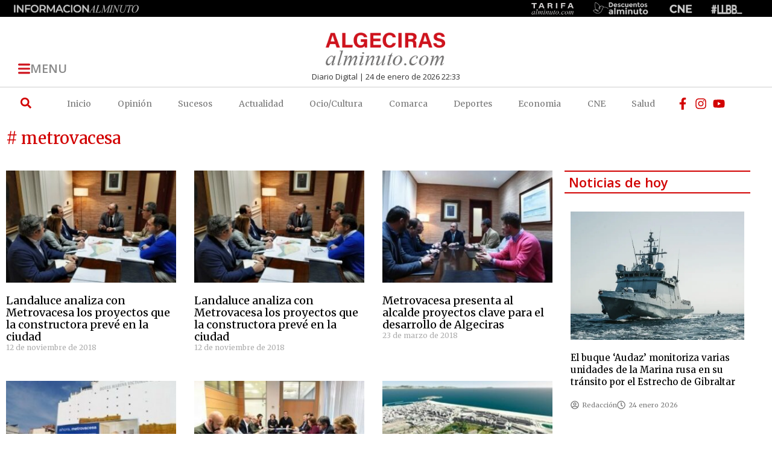

--- FILE ---
content_type: text/html; charset=UTF-8
request_url: https://algecirasalminuto.com/articulo/tag/metrovacesa/
body_size: 30136
content:
<!doctype html>
<html lang="es">
<head>
	<meta charset="UTF-8">
	<meta name="viewport" content="width=device-width, initial-scale=1">
	<link rel="profile" href="https://gmpg.org/xfn/11">
	<meta name='robots' content='index, follow, max-image-preview:large, max-snippet:-1, max-video-preview:-1' />

	<!-- This site is optimized with the Yoast SEO plugin v26.7 - https://yoast.com/wordpress/plugins/seo/ -->
	<title>metrovacesa - Algeciras al Minuto</title>
	<link rel="canonical" href="https://algecirasalminuto.com/articulo/tag/metrovacesa/" />
	<meta property="og:locale" content="es_ES" />
	<meta property="og:type" content="article" />
	<meta property="og:title" content="metrovacesa - Algeciras al Minuto" />
	<meta property="og:url" content="https://algecirasalminuto.com/articulo/tag/metrovacesa/" />
	<meta property="og:site_name" content="Algeciras al Minuto" />
	<meta name="twitter:card" content="summary_large_image" />
	<script type="application/ld+json" class="yoast-schema-graph">{"@context":"https://schema.org","@graph":[{"@type":"CollectionPage","@id":"https://algecirasalminuto.com/articulo/tag/metrovacesa/","url":"https://algecirasalminuto.com/articulo/tag/metrovacesa/","name":"metrovacesa - Algeciras al Minuto","isPartOf":{"@id":"https://algecirasalminuto.com/#website"},"primaryImageOfPage":{"@id":"https://algecirasalminuto.com/articulo/tag/metrovacesa/#primaryimage"},"image":{"@id":"https://algecirasalminuto.com/articulo/tag/metrovacesa/#primaryimage"},"thumbnailUrl":"https://algecirasalminuto.com/wp-content/uploads/2018/11/2018111219115070240.jpg","breadcrumb":{"@id":"https://algecirasalminuto.com/articulo/tag/metrovacesa/#breadcrumb"},"inLanguage":"es"},{"@type":"ImageObject","inLanguage":"es","@id":"https://algecirasalminuto.com/articulo/tag/metrovacesa/#primaryimage","url":"https://algecirasalminuto.com/wp-content/uploads/2018/11/2018111219115070240.jpg","contentUrl":"https://algecirasalminuto.com/wp-content/uploads/2018/11/2018111219115070240.jpg","width":316,"height":211,"caption":"Landaluce analiza con Metrovacesa los proyectos que la constructora prevé en la ciudad"},{"@type":"BreadcrumbList","@id":"https://algecirasalminuto.com/articulo/tag/metrovacesa/#breadcrumb","itemListElement":[{"@type":"ListItem","position":1,"name":"Portada","item":"https://algecirasalminuto.com/"},{"@type":"ListItem","position":2,"name":"metrovacesa"}]},{"@type":"WebSite","@id":"https://algecirasalminuto.com/#website","url":"https://algecirasalminuto.com/","name":"Algecirasalminuto.com - Noticias Algeciras","description":"Algecirasalminuto.com  - Tu portal de noticias online al minuto, Diario de Algeciras.","publisher":{"@id":"https://algecirasalminuto.com/#organization"},"alternateName":"Algecirasalminuto.com","potentialAction":[{"@type":"SearchAction","target":{"@type":"EntryPoint","urlTemplate":"https://algecirasalminuto.com/?s={search_term_string}"},"query-input":{"@type":"PropertyValueSpecification","valueRequired":true,"valueName":"search_term_string"}}],"inLanguage":"es"},{"@type":"Organization","@id":"https://algecirasalminuto.com/#organization","name":"Algecirasalminuto.com - Noticias Algeciras","url":"https://algecirasalminuto.com/","logo":{"@type":"ImageObject","inLanguage":"es","@id":"https://algecirasalminuto.com/#/schema/logo/image/","url":"https://algecirasalminuto.com/wp-content/uploads/2022/03/algeciras-al-minuto-10.png","contentUrl":"https://algecirasalminuto.com/wp-content/uploads/2022/03/algeciras-al-minuto-10.png","width":284,"height":115,"caption":"Algecirasalminuto.com - Noticias Algeciras"},"image":{"@id":"https://algecirasalminuto.com/#/schema/logo/image/"}}]}</script>
	<!-- / Yoast SEO plugin. -->


<link rel='dns-prefetch' href='//www.googletagmanager.com' />
<link rel='dns-prefetch' href='//pagead2.googlesyndication.com' />
<link rel="alternate" type="application/rss+xml" title="Algeciras al Minuto &raquo; Feed" href="https://algecirasalminuto.com/feed/" />
<link rel="alternate" type="application/rss+xml" title="Algeciras al Minuto &raquo; Feed de los comentarios" href="https://algecirasalminuto.com/comments/feed/" />
<link rel="alternate" type="application/rss+xml" title="Algeciras al Minuto &raquo; Etiqueta metrovacesa del feed" href="https://algecirasalminuto.com/articulo/tag/metrovacesa/feed/" />
<style id='wp-img-auto-sizes-contain-inline-css'>
img:is([sizes=auto i],[sizes^="auto," i]){contain-intrinsic-size:3000px 1500px}
/*# sourceURL=wp-img-auto-sizes-contain-inline-css */
</style>
<style id='wp-emoji-styles-inline-css'>

	img.wp-smiley, img.emoji {
		display: inline !important;
		border: none !important;
		box-shadow: none !important;
		height: 1em !important;
		width: 1em !important;
		margin: 0 0.07em !important;
		vertical-align: -0.1em !important;
		background: none !important;
		padding: 0 !important;
	}
/*# sourceURL=wp-emoji-styles-inline-css */
</style>
<link rel='stylesheet' id='wp-block-library-css' href='https://algecirasalminuto.com/wp-includes/css/dist/block-library/style.min.css?ver=6.9' media='all' />
<style id='global-styles-inline-css'>
:root{--wp--preset--aspect-ratio--square: 1;--wp--preset--aspect-ratio--4-3: 4/3;--wp--preset--aspect-ratio--3-4: 3/4;--wp--preset--aspect-ratio--3-2: 3/2;--wp--preset--aspect-ratio--2-3: 2/3;--wp--preset--aspect-ratio--16-9: 16/9;--wp--preset--aspect-ratio--9-16: 9/16;--wp--preset--color--black: #000000;--wp--preset--color--cyan-bluish-gray: #abb8c3;--wp--preset--color--white: #ffffff;--wp--preset--color--pale-pink: #f78da7;--wp--preset--color--vivid-red: #cf2e2e;--wp--preset--color--luminous-vivid-orange: #ff6900;--wp--preset--color--luminous-vivid-amber: #fcb900;--wp--preset--color--light-green-cyan: #7bdcb5;--wp--preset--color--vivid-green-cyan: #00d084;--wp--preset--color--pale-cyan-blue: #8ed1fc;--wp--preset--color--vivid-cyan-blue: #0693e3;--wp--preset--color--vivid-purple: #9b51e0;--wp--preset--gradient--vivid-cyan-blue-to-vivid-purple: linear-gradient(135deg,rgb(6,147,227) 0%,rgb(155,81,224) 100%);--wp--preset--gradient--light-green-cyan-to-vivid-green-cyan: linear-gradient(135deg,rgb(122,220,180) 0%,rgb(0,208,130) 100%);--wp--preset--gradient--luminous-vivid-amber-to-luminous-vivid-orange: linear-gradient(135deg,rgb(252,185,0) 0%,rgb(255,105,0) 100%);--wp--preset--gradient--luminous-vivid-orange-to-vivid-red: linear-gradient(135deg,rgb(255,105,0) 0%,rgb(207,46,46) 100%);--wp--preset--gradient--very-light-gray-to-cyan-bluish-gray: linear-gradient(135deg,rgb(238,238,238) 0%,rgb(169,184,195) 100%);--wp--preset--gradient--cool-to-warm-spectrum: linear-gradient(135deg,rgb(74,234,220) 0%,rgb(151,120,209) 20%,rgb(207,42,186) 40%,rgb(238,44,130) 60%,rgb(251,105,98) 80%,rgb(254,248,76) 100%);--wp--preset--gradient--blush-light-purple: linear-gradient(135deg,rgb(255,206,236) 0%,rgb(152,150,240) 100%);--wp--preset--gradient--blush-bordeaux: linear-gradient(135deg,rgb(254,205,165) 0%,rgb(254,45,45) 50%,rgb(107,0,62) 100%);--wp--preset--gradient--luminous-dusk: linear-gradient(135deg,rgb(255,203,112) 0%,rgb(199,81,192) 50%,rgb(65,88,208) 100%);--wp--preset--gradient--pale-ocean: linear-gradient(135deg,rgb(255,245,203) 0%,rgb(182,227,212) 50%,rgb(51,167,181) 100%);--wp--preset--gradient--electric-grass: linear-gradient(135deg,rgb(202,248,128) 0%,rgb(113,206,126) 100%);--wp--preset--gradient--midnight: linear-gradient(135deg,rgb(2,3,129) 0%,rgb(40,116,252) 100%);--wp--preset--font-size--small: 13px;--wp--preset--font-size--medium: 20px;--wp--preset--font-size--large: 36px;--wp--preset--font-size--x-large: 42px;--wp--preset--spacing--20: 0.44rem;--wp--preset--spacing--30: 0.67rem;--wp--preset--spacing--40: 1rem;--wp--preset--spacing--50: 1.5rem;--wp--preset--spacing--60: 2.25rem;--wp--preset--spacing--70: 3.38rem;--wp--preset--spacing--80: 5.06rem;--wp--preset--shadow--natural: 6px 6px 9px rgba(0, 0, 0, 0.2);--wp--preset--shadow--deep: 12px 12px 50px rgba(0, 0, 0, 0.4);--wp--preset--shadow--sharp: 6px 6px 0px rgba(0, 0, 0, 0.2);--wp--preset--shadow--outlined: 6px 6px 0px -3px rgb(255, 255, 255), 6px 6px rgb(0, 0, 0);--wp--preset--shadow--crisp: 6px 6px 0px rgb(0, 0, 0);}:root { --wp--style--global--content-size: 800px;--wp--style--global--wide-size: 1200px; }:where(body) { margin: 0; }.wp-site-blocks > .alignleft { float: left; margin-right: 2em; }.wp-site-blocks > .alignright { float: right; margin-left: 2em; }.wp-site-blocks > .aligncenter { justify-content: center; margin-left: auto; margin-right: auto; }:where(.wp-site-blocks) > * { margin-block-start: 24px; margin-block-end: 0; }:where(.wp-site-blocks) > :first-child { margin-block-start: 0; }:where(.wp-site-blocks) > :last-child { margin-block-end: 0; }:root { --wp--style--block-gap: 24px; }:root :where(.is-layout-flow) > :first-child{margin-block-start: 0;}:root :where(.is-layout-flow) > :last-child{margin-block-end: 0;}:root :where(.is-layout-flow) > *{margin-block-start: 24px;margin-block-end: 0;}:root :where(.is-layout-constrained) > :first-child{margin-block-start: 0;}:root :where(.is-layout-constrained) > :last-child{margin-block-end: 0;}:root :where(.is-layout-constrained) > *{margin-block-start: 24px;margin-block-end: 0;}:root :where(.is-layout-flex){gap: 24px;}:root :where(.is-layout-grid){gap: 24px;}.is-layout-flow > .alignleft{float: left;margin-inline-start: 0;margin-inline-end: 2em;}.is-layout-flow > .alignright{float: right;margin-inline-start: 2em;margin-inline-end: 0;}.is-layout-flow > .aligncenter{margin-left: auto !important;margin-right: auto !important;}.is-layout-constrained > .alignleft{float: left;margin-inline-start: 0;margin-inline-end: 2em;}.is-layout-constrained > .alignright{float: right;margin-inline-start: 2em;margin-inline-end: 0;}.is-layout-constrained > .aligncenter{margin-left: auto !important;margin-right: auto !important;}.is-layout-constrained > :where(:not(.alignleft):not(.alignright):not(.alignfull)){max-width: var(--wp--style--global--content-size);margin-left: auto !important;margin-right: auto !important;}.is-layout-constrained > .alignwide{max-width: var(--wp--style--global--wide-size);}body .is-layout-flex{display: flex;}.is-layout-flex{flex-wrap: wrap;align-items: center;}.is-layout-flex > :is(*, div){margin: 0;}body .is-layout-grid{display: grid;}.is-layout-grid > :is(*, div){margin: 0;}body{padding-top: 0px;padding-right: 0px;padding-bottom: 0px;padding-left: 0px;}a:where(:not(.wp-element-button)){text-decoration: underline;}:root :where(.wp-element-button, .wp-block-button__link){background-color: #32373c;border-width: 0;color: #fff;font-family: inherit;font-size: inherit;font-style: inherit;font-weight: inherit;letter-spacing: inherit;line-height: inherit;padding-top: calc(0.667em + 2px);padding-right: calc(1.333em + 2px);padding-bottom: calc(0.667em + 2px);padding-left: calc(1.333em + 2px);text-decoration: none;text-transform: inherit;}.has-black-color{color: var(--wp--preset--color--black) !important;}.has-cyan-bluish-gray-color{color: var(--wp--preset--color--cyan-bluish-gray) !important;}.has-white-color{color: var(--wp--preset--color--white) !important;}.has-pale-pink-color{color: var(--wp--preset--color--pale-pink) !important;}.has-vivid-red-color{color: var(--wp--preset--color--vivid-red) !important;}.has-luminous-vivid-orange-color{color: var(--wp--preset--color--luminous-vivid-orange) !important;}.has-luminous-vivid-amber-color{color: var(--wp--preset--color--luminous-vivid-amber) !important;}.has-light-green-cyan-color{color: var(--wp--preset--color--light-green-cyan) !important;}.has-vivid-green-cyan-color{color: var(--wp--preset--color--vivid-green-cyan) !important;}.has-pale-cyan-blue-color{color: var(--wp--preset--color--pale-cyan-blue) !important;}.has-vivid-cyan-blue-color{color: var(--wp--preset--color--vivid-cyan-blue) !important;}.has-vivid-purple-color{color: var(--wp--preset--color--vivid-purple) !important;}.has-black-background-color{background-color: var(--wp--preset--color--black) !important;}.has-cyan-bluish-gray-background-color{background-color: var(--wp--preset--color--cyan-bluish-gray) !important;}.has-white-background-color{background-color: var(--wp--preset--color--white) !important;}.has-pale-pink-background-color{background-color: var(--wp--preset--color--pale-pink) !important;}.has-vivid-red-background-color{background-color: var(--wp--preset--color--vivid-red) !important;}.has-luminous-vivid-orange-background-color{background-color: var(--wp--preset--color--luminous-vivid-orange) !important;}.has-luminous-vivid-amber-background-color{background-color: var(--wp--preset--color--luminous-vivid-amber) !important;}.has-light-green-cyan-background-color{background-color: var(--wp--preset--color--light-green-cyan) !important;}.has-vivid-green-cyan-background-color{background-color: var(--wp--preset--color--vivid-green-cyan) !important;}.has-pale-cyan-blue-background-color{background-color: var(--wp--preset--color--pale-cyan-blue) !important;}.has-vivid-cyan-blue-background-color{background-color: var(--wp--preset--color--vivid-cyan-blue) !important;}.has-vivid-purple-background-color{background-color: var(--wp--preset--color--vivid-purple) !important;}.has-black-border-color{border-color: var(--wp--preset--color--black) !important;}.has-cyan-bluish-gray-border-color{border-color: var(--wp--preset--color--cyan-bluish-gray) !important;}.has-white-border-color{border-color: var(--wp--preset--color--white) !important;}.has-pale-pink-border-color{border-color: var(--wp--preset--color--pale-pink) !important;}.has-vivid-red-border-color{border-color: var(--wp--preset--color--vivid-red) !important;}.has-luminous-vivid-orange-border-color{border-color: var(--wp--preset--color--luminous-vivid-orange) !important;}.has-luminous-vivid-amber-border-color{border-color: var(--wp--preset--color--luminous-vivid-amber) !important;}.has-light-green-cyan-border-color{border-color: var(--wp--preset--color--light-green-cyan) !important;}.has-vivid-green-cyan-border-color{border-color: var(--wp--preset--color--vivid-green-cyan) !important;}.has-pale-cyan-blue-border-color{border-color: var(--wp--preset--color--pale-cyan-blue) !important;}.has-vivid-cyan-blue-border-color{border-color: var(--wp--preset--color--vivid-cyan-blue) !important;}.has-vivid-purple-border-color{border-color: var(--wp--preset--color--vivid-purple) !important;}.has-vivid-cyan-blue-to-vivid-purple-gradient-background{background: var(--wp--preset--gradient--vivid-cyan-blue-to-vivid-purple) !important;}.has-light-green-cyan-to-vivid-green-cyan-gradient-background{background: var(--wp--preset--gradient--light-green-cyan-to-vivid-green-cyan) !important;}.has-luminous-vivid-amber-to-luminous-vivid-orange-gradient-background{background: var(--wp--preset--gradient--luminous-vivid-amber-to-luminous-vivid-orange) !important;}.has-luminous-vivid-orange-to-vivid-red-gradient-background{background: var(--wp--preset--gradient--luminous-vivid-orange-to-vivid-red) !important;}.has-very-light-gray-to-cyan-bluish-gray-gradient-background{background: var(--wp--preset--gradient--very-light-gray-to-cyan-bluish-gray) !important;}.has-cool-to-warm-spectrum-gradient-background{background: var(--wp--preset--gradient--cool-to-warm-spectrum) !important;}.has-blush-light-purple-gradient-background{background: var(--wp--preset--gradient--blush-light-purple) !important;}.has-blush-bordeaux-gradient-background{background: var(--wp--preset--gradient--blush-bordeaux) !important;}.has-luminous-dusk-gradient-background{background: var(--wp--preset--gradient--luminous-dusk) !important;}.has-pale-ocean-gradient-background{background: var(--wp--preset--gradient--pale-ocean) !important;}.has-electric-grass-gradient-background{background: var(--wp--preset--gradient--electric-grass) !important;}.has-midnight-gradient-background{background: var(--wp--preset--gradient--midnight) !important;}.has-small-font-size{font-size: var(--wp--preset--font-size--small) !important;}.has-medium-font-size{font-size: var(--wp--preset--font-size--medium) !important;}.has-large-font-size{font-size: var(--wp--preset--font-size--large) !important;}.has-x-large-font-size{font-size: var(--wp--preset--font-size--x-large) !important;}
:root :where(.wp-block-pullquote){font-size: 1.5em;line-height: 1.6;}
/*# sourceURL=global-styles-inline-css */
</style>
<link rel='stylesheet' id='yop-public-css' href='https://algecirasalminuto.com/wp-content/plugins/yop-poll/public/assets/css/yop-poll-public-6.5.39.css?ver=6.9' media='all' />
<link rel='stylesheet' id='hello-elementor-css' href='https://algecirasalminuto.com/wp-content/themes/hello-elementor/assets/css/reset.css?ver=3.4.5' media='all' />
<link rel='stylesheet' id='hello-elementor-theme-style-css' href='https://algecirasalminuto.com/wp-content/themes/hello-elementor/assets/css/theme.css?ver=3.4.5' media='all' />
<link rel='stylesheet' id='hello-elementor-header-footer-css' href='https://algecirasalminuto.com/wp-content/themes/hello-elementor/assets/css/header-footer.css?ver=3.4.5' media='all' />
<link rel='stylesheet' id='elementor-frontend-css' href='https://algecirasalminuto.com/wp-content/plugins/elementor/assets/css/frontend.min.css?ver=3.34.1' media='all' />
<link rel='stylesheet' id='widget-image-css' href='https://algecirasalminuto.com/wp-content/plugins/elementor/assets/css/widget-image.min.css?ver=3.34.1' media='all' />
<link rel='stylesheet' id='e-sticky-css' href='https://algecirasalminuto.com/wp-content/plugins/elementor-pro/assets/css/modules/sticky.min.css?ver=3.34.0' media='all' />
<link rel='stylesheet' id='widget-heading-css' href='https://algecirasalminuto.com/wp-content/plugins/elementor/assets/css/widget-heading.min.css?ver=3.34.1' media='all' />
<link rel='stylesheet' id='widget-divider-css' href='https://algecirasalminuto.com/wp-content/plugins/elementor/assets/css/widget-divider.min.css?ver=3.34.1' media='all' />
<link rel='stylesheet' id='widget-search-form-css' href='https://algecirasalminuto.com/wp-content/plugins/elementor-pro/assets/css/widget-search-form.min.css?ver=3.34.0' media='all' />
<link rel='stylesheet' id='widget-nav-menu-css' href='https://algecirasalminuto.com/wp-content/plugins/elementor-pro/assets/css/widget-nav-menu.min.css?ver=3.34.0' media='all' />
<link rel='stylesheet' id='widget-icon-list-css' href='https://algecirasalminuto.com/wp-content/plugins/elementor/assets/css/widget-icon-list.min.css?ver=3.34.1' media='all' />
<link rel='stylesheet' id='widget-posts-css' href='https://algecirasalminuto.com/wp-content/plugins/elementor-pro/assets/css/widget-posts.min.css?ver=3.34.0' media='all' />
<link rel='stylesheet' id='widget-loop-common-css' href='https://algecirasalminuto.com/wp-content/plugins/elementor-pro/assets/css/widget-loop-common.min.css?ver=3.34.0' media='all' />
<link rel='stylesheet' id='widget-loop-grid-css' href='https://algecirasalminuto.com/wp-content/plugins/elementor-pro/assets/css/widget-loop-grid.min.css?ver=3.34.0' media='all' />
<link rel='stylesheet' id='elementor-post-5-css' href='https://algecirasalminuto.com/wp-content/uploads/elementor/css/post-5.css?ver=1769109847' media='all' />
<link rel='stylesheet' id='elementor-post-34-css' href='https://algecirasalminuto.com/wp-content/uploads/elementor/css/post-34.css?ver=1769109847' media='all' />
<link rel='stylesheet' id='elementor-post-148-css' href='https://algecirasalminuto.com/wp-content/uploads/elementor/css/post-148.css?ver=1769109847' media='all' />
<link rel='stylesheet' id='elementor-post-111618-css' href='https://algecirasalminuto.com/wp-content/uploads/elementor/css/post-111618.css?ver=1769109871' media='all' />
<link rel='stylesheet' id='chld_thm_cfg_child-css' href='https://algecirasalminuto.com/wp-content/themes/hello-elementor-child/style.css?ver=2.5.0.1647599391' media='all' />
<link rel='stylesheet' id='elementor-gf-merriweather-css' href='https://fonts.googleapis.com/css?family=Merriweather:100,100italic,200,200italic,300,300italic,400,400italic,500,500italic,600,600italic,700,700italic,800,800italic,900,900italic&#038;display=swap' media='all' />
<link rel='stylesheet' id='elementor-gf-opensans-css' href='https://fonts.googleapis.com/css?family=Open+Sans:100,100italic,200,200italic,300,300italic,400,400italic,500,500italic,600,600italic,700,700italic,800,800italic,900,900italic&#038;display=swap' media='all' />
<script src="https://algecirasalminuto.com/wp-includes/js/jquery/jquery.min.js?ver=3.7.1" id="jquery-core-js"></script>
<script async='async' src="https://algecirasalminuto.com/wp-includes/js/jquery/jquery-migrate.min.js?ver=3.4.1" id="jquery-migrate-js"></script>
<script id="yop-public-js-extra">
var objectL10n = {"yopPollParams":{"urlParams":{"ajax":"https://algecirasalminuto.com/wp-admin/admin-ajax.php","wpLogin":"https://algecirasalminuto.com/wp-login.php?redirect_to=https%3A%2F%2Falgecirasalminuto.com%2Fwp-admin%2Fadmin-ajax.php%3Faction%3Dyop_poll_record_wordpress_vote"},"apiParams":{"reCaptcha":{"siteKey":""},"reCaptchaV2Invisible":{"siteKey":""},"reCaptchaV3":{"siteKey":""},"hCaptcha":{"siteKey":""},"cloudflareTurnstile":{"siteKey":""}},"captchaParams":{"imgPath":"https://algecirasalminuto.com/wp-content/plugins/yop-poll/public/assets/img/","url":"https://algecirasalminuto.com/wp-content/plugins/yop-poll/app.php","accessibilityAlt":"Sound icon","accessibilityTitle":"Accessibility option: listen to a question and answer it!","accessibilityDescription":"Type below the \u003Cstrong\u003Eanswer\u003C/strong\u003E to what you hear. Numbers or words:","explanation":"Click or touch the \u003Cstrong\u003EANSWER\u003C/strong\u003E","refreshAlt":"Refresh/reload icon","refreshTitle":"Refresh/reload: get new images and accessibility option!"},"voteParams":{"invalidPoll":"Invalid Poll","noAnswersSelected":"No answer selected","minAnswersRequired":"At least {min_answers_allowed} answer(s) required","maxAnswersRequired":"A max of {max_answers_allowed} answer(s) accepted","noAnswerForOther":"No other answer entered","noValueForCustomField":"{custom_field_name} is required","tooManyCharsForCustomField":"Text for {custom_field_name} is too long","consentNotChecked":"You must agree to our terms and conditions","noCaptchaSelected":"Captcha is required","thankYou":"Thank you for your vote"},"resultsParams":{"singleVote":"vote","multipleVotes":"votes","singleAnswer":"answer","multipleAnswers":"answers"}}};
//# sourceURL=yop-public-js-extra
</script>
<script async='async' src="https://algecirasalminuto.com/wp-content/plugins/yop-poll/public/assets/js/yop-poll-public-6.5.39.min.js?ver=6.9" id="yop-public-js"></script>

<!-- Fragmento de código de la etiqueta de Google (gtag.js) añadida por Site Kit -->
<!-- Fragmento de código de Google Analytics añadido por Site Kit -->
<script async='async' src="https://www.googletagmanager.com/gtag/js?id=GT-WB5M3FW" id="google_gtagjs-js" async></script>
<script id="google_gtagjs-js-after">
window.dataLayer = window.dataLayer || [];function gtag(){dataLayer.push(arguments);}
gtag("set","linker",{"domains":["algecirasalminuto.com"]});
gtag("js", new Date());
gtag("set", "developer_id.dZTNiMT", true);
gtag("config", "GT-WB5M3FW");
//# sourceURL=google_gtagjs-js-after
</script>
<link rel="https://api.w.org/" href="https://algecirasalminuto.com/wp-json/" /><link rel="alternate" title="JSON" type="application/json" href="https://algecirasalminuto.com/wp-json/wp/v2/tags/22774" /><link rel="EditURI" type="application/rsd+xml" title="RSD" href="https://algecirasalminuto.com/xmlrpc.php?rsd" />
<meta name="generator" content="WordPress 6.9" />
<meta name="generator" content="Site Kit by Google 1.170.0" />
<!-- Metaetiquetas de Google AdSense añadidas por Site Kit -->
<meta name="google-adsense-platform-account" content="ca-host-pub-2644536267352236">
<meta name="google-adsense-platform-domain" content="sitekit.withgoogle.com">
<!-- Acabar con las metaetiquetas de Google AdSense añadidas por Site Kit -->
<meta name="generator" content="Elementor 3.34.1; features: e_font_icon_svg, additional_custom_breakpoints; settings: css_print_method-external, google_font-enabled, font_display-swap">
			<style>
				.e-con.e-parent:nth-of-type(n+4):not(.e-lazyloaded):not(.e-no-lazyload),
				.e-con.e-parent:nth-of-type(n+4):not(.e-lazyloaded):not(.e-no-lazyload) * {
					background-image: none !important;
				}
				@media screen and (max-height: 1024px) {
					.e-con.e-parent:nth-of-type(n+3):not(.e-lazyloaded):not(.e-no-lazyload),
					.e-con.e-parent:nth-of-type(n+3):not(.e-lazyloaded):not(.e-no-lazyload) * {
						background-image: none !important;
					}
				}
				@media screen and (max-height: 640px) {
					.e-con.e-parent:nth-of-type(n+2):not(.e-lazyloaded):not(.e-no-lazyload),
					.e-con.e-parent:nth-of-type(n+2):not(.e-lazyloaded):not(.e-no-lazyload) * {
						background-image: none !important;
					}
				}
			</style>
			
<!-- Fragmento de código de Google Adsense añadido por Site Kit -->
<script async src="https://pagead2.googlesyndication.com/pagead/js/adsbygoogle.js?client=ca-pub-6798120041859017&amp;host=ca-host-pub-2644536267352236" crossorigin="anonymous"></script>

<!-- Final del fragmento de código de Google Adsense añadido por Site Kit -->
			<meta name="theme-color" content="#FFFFFF">
			<link rel="icon" href="https://algecirasalminuto.com/wp-content/uploads/2022/07/cropped-FaviconAlgeciras-10-32x32.png" sizes="32x32" />
<link rel="icon" href="https://algecirasalminuto.com/wp-content/uploads/2022/07/cropped-FaviconAlgeciras-10-192x192.png" sizes="192x192" />
<link rel="apple-touch-icon" href="https://algecirasalminuto.com/wp-content/uploads/2022/07/cropped-FaviconAlgeciras-10-180x180.png" />
<meta name="msapplication-TileImage" content="https://algecirasalminuto.com/wp-content/uploads/2022/07/cropped-FaviconAlgeciras-10-270x270.png" />
		<style id="wp-custom-css">
			.elementor-22 .elementor-element.elementor-element-17b4a6f h1, h2, h3, h4, h5, h6 {
    clear: both;
    line-height: 1;
    margin: 0 0 0.75em;
    padding: 0!important;
}
/* Slide In From The Top Option */

.header-2 {
 transform: translatey(-99px);
 -moz-transition: all .3s ease!important;
 -webkit-transition: all .3s ease!important;
 transition: all .3s ease!important;
}


.elementor-sticky--effects.header-2  {
 height: auto!important;
 transform: translatey(0px);
}

.elementor-sticky--effects.header-1 {
 display: none!important;
}

/* End Of Slide In From The Top Option */
.jeg_postblock .jeg_post_title a:hover, .jeg_sidefeed .jeg_pl_xs_3 .jeg_post_title a:hover {
    color: #A80000;
}
.jeg_readmore:hover {
    color: #fff;
    background: #A80000;
    border-color: #A80000;
}
.jeg_post_meta .fa {
    color: #4A4A4A;
}
.fa-comment-o:before {
    content: "\f086"!important;
}		</style>
		</head>
<body class="archive tag tag-metrovacesa tag-22774 wp-embed-responsive wp-theme-hello-elementor wp-child-theme-hello-elementor-child hello-elementor-default elementor-page-111618 elementor-default elementor-template-full-width elementor-kit-5">


<a class="skip-link screen-reader-text" href="#content">Ir al contenido</a>

		<header data-elementor-type="header" data-elementor-id="34" class="elementor elementor-34 elementor-location-header" data-elementor-post-type="elementor_library">
					<section class="elementor-section elementor-top-section elementor-element elementor-element-b0faf05 header-2 elementor-section-boxed elementor-section-height-default elementor-section-height-default" data-id="b0faf05" data-element_type="section" data-settings="{&quot;background_background&quot;:&quot;classic&quot;,&quot;sticky&quot;:&quot;top&quot;,&quot;sticky_effects_offset&quot;:300,&quot;sticky_effects_offset_mobile&quot;:200,&quot;sticky_on&quot;:[&quot;desktop&quot;,&quot;tablet&quot;,&quot;mobile&quot;],&quot;sticky_offset&quot;:0,&quot;sticky_anchor_link_offset&quot;:0}">
						<div class="elementor-container elementor-column-gap-default">
					<div class="elementor-column elementor-col-33 elementor-top-column elementor-element elementor-element-08e8e49" data-id="08e8e49" data-element_type="column">
			<div class="elementor-widget-wrap elementor-element-populated">
						<div class="elementor-element elementor-element-e854292 elementor-widget elementor-widget-button" data-id="e854292" data-element_type="widget" data-widget_type="button.default">
				<div class="elementor-widget-container">
									<div class="elementor-button-wrapper">
					<a class="elementor-button elementor-button-link elementor-size-xs" href="#elementor-action%3Aaction%3Dpopup%3Aopen%26settings%3DeyJpZCI6IjE1MyIsInRvZ2dsZSI6ZmFsc2V9">
						<span class="elementor-button-content-wrapper">
						<span class="elementor-button-icon">
				<svg xmlns="http://www.w3.org/2000/svg" xmlns:xlink="http://www.w3.org/1999/xlink" id="Capa_1" x="0px" y="0px" width="24.75px" height="24.75px" viewBox="0 0 24.75 24.75" style="enable-background:new 0 0 24.75 24.75;" xml:space="preserve"><g>	<path d="M0,3.875c0-1.104,0.896-2,2-2h20.75c1.104,0,2,0.896,2,2s-0.896,2-2,2H2C0.896,5.875,0,4.979,0,3.875z M22.75,10.375H2  c-1.104,0-2,0.896-2,2c0,1.104,0.896,2,2,2h20.75c1.104,0,2-0.896,2-2C24.75,11.271,23.855,10.375,22.75,10.375z M22.75,18.875H2  c-1.104,0-2,0.896-2,2s0.896,2,2,2h20.75c1.104,0,2-0.896,2-2S23.855,18.875,22.75,18.875z"></path></g><g></g><g></g><g></g><g></g><g></g><g></g><g></g><g></g><g></g><g></g><g></g><g></g><g></g><g></g><g></g></svg>			</span>
									<span class="elementor-button-text">MENU</span>
					</span>
					</a>
				</div>
								</div>
				</div>
					</div>
		</div>
				<div class="elementor-column elementor-col-33 elementor-top-column elementor-element elementor-element-c18a88f" data-id="c18a88f" data-element_type="column">
			<div class="elementor-widget-wrap elementor-element-populated">
						<div class="elementor-element elementor-element-d71933c elementor-widget elementor-widget-image" data-id="d71933c" data-element_type="widget" data-widget_type="image.default">
				<div class="elementor-widget-container">
																<a href="https://www.algecirasalminuto.com/">
							<img width="284" height="115" src="https://algecirasalminuto.com/wp-content/uploads/2022/02/algeciras-al-minuto-10.png" class="attachment-large size-large wp-image-110538" alt="Algeciras AlMinuto" />								</a>
															</div>
				</div>
					</div>
		</div>
				<div class="elementor-column elementor-col-33 elementor-top-column elementor-element elementor-element-5499373 elementor-hidden-mobile" data-id="5499373" data-element_type="column">
			<div class="elementor-widget-wrap">
							</div>
		</div>
					</div>
		</section>
				<section class="elementor-section elementor-top-section elementor-element elementor-element-e3ecbde elementor-section-full_width elementor-section-height-default elementor-section-height-default" data-id="e3ecbde" data-element_type="section">
						<div class="elementor-container elementor-column-gap-default">
					<div class="elementor-column elementor-col-100 elementor-top-column elementor-element elementor-element-119e882" data-id="119e882" data-element_type="column">
			<div class="elementor-widget-wrap elementor-element-populated">
						<section class="elementor-section elementor-inner-section elementor-element elementor-element-519b97a elementor-hidden-mobile elementor-section-boxed elementor-section-height-default elementor-section-height-default" data-id="519b97a" data-element_type="section" data-settings="{&quot;background_background&quot;:&quot;classic&quot;}">
						<div class="elementor-container elementor-column-gap-default">
					<div class="elementor-column elementor-col-100 elementor-inner-column elementor-element elementor-element-b74372e" data-id="b74372e" data-element_type="column">
			<div class="elementor-widget-wrap">
							</div>
		</div>
					</div>
		</section>
				<section class="elementor-section elementor-inner-section elementor-element elementor-element-8573dea elementor-hidden-mobile elementor-section-boxed elementor-section-height-default elementor-section-height-default" data-id="8573dea" data-element_type="section" data-settings="{&quot;background_background&quot;:&quot;classic&quot;}">
						<div class="elementor-container elementor-column-gap-default">
					<div class="elementor-column elementor-col-16 elementor-inner-column elementor-element elementor-element-502f1ad" data-id="502f1ad" data-element_type="column">
			<div class="elementor-widget-wrap elementor-element-populated">
						<div class="elementor-element elementor-element-b6746b8 elementor-widget elementor-widget-image" data-id="b6746b8" data-element_type="widget" data-widget_type="image.default">
				<div class="elementor-widget-container">
															<img fetchpriority="high" width="800" height="101" src="https://algecirasalminuto.com/wp-content/uploads/2022/02/infoalminuto-041-1024x129.png" class="attachment-large size-large wp-image-122204" alt="" srcset="https://algecirasalminuto.com/wp-content/uploads/2022/02/infoalminuto-041-1024x129.png 1024w, https://algecirasalminuto.com/wp-content/uploads/2022/02/infoalminuto-041-300x38.png 300w, https://algecirasalminuto.com/wp-content/uploads/2022/02/infoalminuto-041-768x97.png 768w, https://algecirasalminuto.com/wp-content/uploads/2022/02/infoalminuto-041-1536x193.png 1536w, https://algecirasalminuto.com/wp-content/uploads/2022/02/infoalminuto-041-2048x258.png 2048w, https://algecirasalminuto.com/wp-content/uploads/2022/02/infoalminuto-041-750x94.png 750w, https://algecirasalminuto.com/wp-content/uploads/2022/02/infoalminuto-041-1140x144.png 1140w" sizes="(max-width: 800px) 100vw, 800px" />															</div>
				</div>
					</div>
		</div>
				<div class="elementor-column elementor-col-16 elementor-inner-column elementor-element elementor-element-4a9b6bd" data-id="4a9b6bd" data-element_type="column">
			<div class="elementor-widget-wrap">
							</div>
		</div>
				<div class="elementor-column elementor-col-16 elementor-inner-column elementor-element elementor-element-ccfa329" data-id="ccfa329" data-element_type="column">
			<div class="elementor-widget-wrap elementor-element-populated">
						<div class="elementor-element elementor-element-bc89f37 elementor-widget elementor-widget-image" data-id="bc89f37" data-element_type="widget" data-widget_type="image.default">
				<div class="elementor-widget-container">
																<a href="https://ciudaddetarifaalminuto.com">
							<img width="544" height="185" src="https://algecirasalminuto.com/wp-content/uploads/2022/02/tarifa-gris-21.png" class="attachment-large size-large wp-image-122212" alt="" srcset="https://algecirasalminuto.com/wp-content/uploads/2022/02/tarifa-gris-21.png 544w, https://algecirasalminuto.com/wp-content/uploads/2022/02/tarifa-gris-21-300x102.png 300w" sizes="(max-width: 544px) 100vw, 544px" />								</a>
															</div>
				</div>
					</div>
		</div>
				<div class="elementor-column elementor-col-16 elementor-inner-column elementor-element elementor-element-74f8b1e" data-id="74f8b1e" data-element_type="column">
			<div class="elementor-widget-wrap elementor-element-populated">
						<div class="elementor-element elementor-element-c917179 elementor-widget elementor-widget-image" data-id="c917179" data-element_type="widget" data-widget_type="image.default">
				<div class="elementor-widget-container">
																<a href="https://descuentosalminuto.com">
							<img loading="lazy" width="800" height="209" src="https://algecirasalminuto.com/wp-content/uploads/2022/02/logo-descuentos-01-011-1024x267.png" class="attachment-large size-large wp-image-122205" alt="" srcset="https://algecirasalminuto.com/wp-content/uploads/2022/02/logo-descuentos-01-011-1024x267.png 1024w, https://algecirasalminuto.com/wp-content/uploads/2022/02/logo-descuentos-01-011-300x78.png 300w, https://algecirasalminuto.com/wp-content/uploads/2022/02/logo-descuentos-01-011-768x200.png 768w, https://algecirasalminuto.com/wp-content/uploads/2022/02/logo-descuentos-01-011-750x196.png 750w, https://algecirasalminuto.com/wp-content/uploads/2022/02/logo-descuentos-01-011-1140x297.png 1140w, https://algecirasalminuto.com/wp-content/uploads/2022/02/logo-descuentos-01-011.png 1465w" sizes="(max-width: 800px) 100vw, 800px" />								</a>
															</div>
				</div>
					</div>
		</div>
				<div class="elementor-column elementor-col-16 elementor-inner-column elementor-element elementor-element-be10397" data-id="be10397" data-element_type="column">
			<div class="elementor-widget-wrap elementor-element-populated">
						<div class="elementor-element elementor-element-0abab92 elementor-widget elementor-widget-image" data-id="0abab92" data-element_type="widget" data-widget_type="image.default">
				<div class="elementor-widget-container">
																<a href="https://descuentosalminuto.com/comarca-no-te-escondas/">
							<img loading="lazy" width="800" height="288" src="https://algecirasalminuto.com/wp-content/uploads/2022/02/CNE-031-1024x369.png" class="attachment-large size-large wp-image-122206" alt="" srcset="https://algecirasalminuto.com/wp-content/uploads/2022/02/CNE-031-1024x369.png 1024w, https://algecirasalminuto.com/wp-content/uploads/2022/02/CNE-031-300x108.png 300w, https://algecirasalminuto.com/wp-content/uploads/2022/02/CNE-031-768x277.png 768w, https://algecirasalminuto.com/wp-content/uploads/2022/02/CNE-031-750x270.png 750w, https://algecirasalminuto.com/wp-content/uploads/2022/02/CNE-031-1140x411.png 1140w, https://algecirasalminuto.com/wp-content/uploads/2022/02/CNE-031.png 1199w" sizes="(max-width: 800px) 100vw, 800px" />								</a>
															</div>
				</div>
					</div>
		</div>
				<div class="elementor-column elementor-col-16 elementor-inner-column elementor-element elementor-element-0aa9b18" data-id="0aa9b18" data-element_type="column">
			<div class="elementor-widget-wrap elementor-element-populated">
						<div class="elementor-element elementor-element-853b601 elementor-widget elementor-widget-image" data-id="853b601" data-element_type="widget" data-widget_type="image.default">
				<div class="elementor-widget-container">
																<a href="https://www.loslancesbeachbulevar.com/">
							<img loading="lazy" width="800" height="257" src="https://algecirasalminuto.com/wp-content/uploads/2022/02/LLBB-011.png" class="attachment-large size-large wp-image-122207" alt="" srcset="https://algecirasalminuto.com/wp-content/uploads/2022/02/LLBB-011.png 987w, https://algecirasalminuto.com/wp-content/uploads/2022/02/LLBB-011-300x96.png 300w, https://algecirasalminuto.com/wp-content/uploads/2022/02/LLBB-011-768x247.png 768w, https://algecirasalminuto.com/wp-content/uploads/2022/02/LLBB-011-750x241.png 750w" sizes="(max-width: 800px) 100vw, 800px" />								</a>
															</div>
				</div>
					</div>
		</div>
					</div>
		</section>
				<section class="elementor-section elementor-inner-section elementor-element elementor-element-696a355 elementor-section-boxed elementor-section-height-default elementor-section-height-default" data-id="696a355" data-element_type="section">
							<div class="elementor-background-overlay"></div>
							<div class="elementor-container elementor-column-gap-default">
					<div class="elementor-column elementor-col-33 elementor-inner-column elementor-element elementor-element-cc5657f" data-id="cc5657f" data-element_type="column">
			<div class="elementor-widget-wrap elementor-element-populated">
						<div class="elementor-element elementor-element-cb448ed elementor-widget elementor-widget-button" data-id="cb448ed" data-element_type="widget" data-widget_type="button.default">
				<div class="elementor-widget-container">
									<div class="elementor-button-wrapper">
					<a class="elementor-button elementor-button-link elementor-size-xs" href="#elementor-action%3Aaction%3Dpopup%3Aopen%26settings%3DeyJpZCI6IjE1MyIsInRvZ2dsZSI6ZmFsc2V9">
						<span class="elementor-button-content-wrapper">
						<span class="elementor-button-icon">
				<svg xmlns="http://www.w3.org/2000/svg" xmlns:xlink="http://www.w3.org/1999/xlink" id="Capa_1" x="0px" y="0px" width="24.75px" height="24.75px" viewBox="0 0 24.75 24.75" style="enable-background:new 0 0 24.75 24.75;" xml:space="preserve"><g>	<path d="M0,3.875c0-1.104,0.896-2,2-2h20.75c1.104,0,2,0.896,2,2s-0.896,2-2,2H2C0.896,5.875,0,4.979,0,3.875z M22.75,10.375H2  c-1.104,0-2,0.896-2,2c0,1.104,0.896,2,2,2h20.75c1.104,0,2-0.896,2-2C24.75,11.271,23.855,10.375,22.75,10.375z M22.75,18.875H2  c-1.104,0-2,0.896-2,2s0.896,2,2,2h20.75c1.104,0,2-0.896,2-2S23.855,18.875,22.75,18.875z"></path></g><g></g><g></g><g></g><g></g><g></g><g></g><g></g><g></g><g></g><g></g><g></g><g></g><g></g><g></g><g></g></svg>			</span>
									<span class="elementor-button-text">MENU</span>
					</span>
					</a>
				</div>
								</div>
				</div>
					</div>
		</div>
				<div class="elementor-column elementor-col-33 elementor-inner-column elementor-element elementor-element-ca69bb9" data-id="ca69bb9" data-element_type="column">
			<div class="elementor-widget-wrap elementor-element-populated">
						<div class="elementor-element elementor-element-e31065c elementor-widget elementor-widget-image" data-id="e31065c" data-element_type="widget" data-widget_type="image.default">
				<div class="elementor-widget-container">
																<a href="https://www.algecirasalminuto.com/">
							<img width="284" height="115" src="https://algecirasalminuto.com/wp-content/uploads/2022/02/algeciras-al-minuto-10.png" class="attachment-large size-large wp-image-110538" alt="Algeciras AlMinuto" />								</a>
															</div>
				</div>
				<div class="elementor-element elementor-element-dfea41e elementor-widget elementor-widget-heading" data-id="dfea41e" data-element_type="widget" data-widget_type="heading.default">
				<div class="elementor-widget-container">
					<p class="elementor-heading-title elementor-size-default">Diario Digital | 24 de enero de 2026 22:33</p>				</div>
				</div>
					</div>
		</div>
				<div class="elementor-column elementor-col-33 elementor-inner-column elementor-element elementor-element-ec4c71a" data-id="ec4c71a" data-element_type="column">
			<div class="elementor-widget-wrap elementor-element-populated">
						<div class="elementor-element elementor-element-08b14e7 elementor-widget-divider--view-line elementor-widget elementor-widget-divider" data-id="08b14e7" data-element_type="widget" data-widget_type="divider.default">
				<div class="elementor-widget-container">
							<div class="elementor-divider">
			<span class="elementor-divider-separator">
						</span>
		</div>
						</div>
				</div>
					</div>
		</div>
					</div>
		</section>
				<section class="elementor-section elementor-inner-section elementor-element elementor-element-cc17995 elementor-hidden-mobile elementor-section-boxed elementor-section-height-default elementor-section-height-default" data-id="cc17995" data-element_type="section">
						<div class="elementor-container elementor-column-gap-default">
					<div class="elementor-column elementor-col-33 elementor-inner-column elementor-element elementor-element-6b14cc2" data-id="6b14cc2" data-element_type="column">
			<div class="elementor-widget-wrap elementor-element-populated">
						<div class="elementor-element elementor-element-7d85ef9 elementor-search-form--skin-full_screen elementor-widget elementor-widget-search-form" data-id="7d85ef9" data-element_type="widget" data-settings="{&quot;skin&quot;:&quot;full_screen&quot;}" data-widget_type="search-form.default">
				<div class="elementor-widget-container">
							<search role="search">
			<form class="elementor-search-form" action="https://algecirasalminuto.com" method="get">
												<div class="elementor-search-form__toggle" role="button" tabindex="0" aria-label="Search">
					<div class="e-font-icon-svg-container"><svg aria-hidden="true" class="e-font-icon-svg e-fas-search" viewBox="0 0 512 512" xmlns="http://www.w3.org/2000/svg"><path d="M505 442.7L405.3 343c-4.5-4.5-10.6-7-17-7H372c27.6-35.3 44-79.7 44-128C416 93.1 322.9 0 208 0S0 93.1 0 208s93.1 208 208 208c48.3 0 92.7-16.4 128-44v16.3c0 6.4 2.5 12.5 7 17l99.7 99.7c9.4 9.4 24.6 9.4 33.9 0l28.3-28.3c9.4-9.4 9.4-24.6.1-34zM208 336c-70.7 0-128-57.2-128-128 0-70.7 57.2-128 128-128 70.7 0 128 57.2 128 128 0 70.7-57.2 128-128 128z"></path></svg></div>				</div>
								<div class="elementor-search-form__container">
					<label class="elementor-screen-only" for="elementor-search-form-7d85ef9">Search</label>

					
					<input id="elementor-search-form-7d85ef9" placeholder="Buscar..." class="elementor-search-form__input" type="search" name="s" value="">
					
					
										<div class="dialog-lightbox-close-button dialog-close-button" role="button" tabindex="0" aria-label="Close this search box.">
						<svg aria-hidden="true" class="e-font-icon-svg e-eicon-close" viewBox="0 0 1000 1000" xmlns="http://www.w3.org/2000/svg"><path d="M742 167L500 408 258 167C246 154 233 150 217 150 196 150 179 158 167 167 154 179 150 196 150 212 150 229 154 242 171 254L408 500 167 742C138 771 138 800 167 829 196 858 225 858 254 829L496 587 738 829C750 842 767 846 783 846 800 846 817 842 829 829 842 817 846 804 846 783 846 767 842 750 829 737L588 500 833 258C863 229 863 200 833 171 804 137 775 137 742 167Z"></path></svg>					</div>
									</div>
			</form>
		</search>
						</div>
				</div>
					</div>
		</div>
				<div class="elementor-column elementor-col-33 elementor-inner-column elementor-element elementor-element-e96a4cd" data-id="e96a4cd" data-element_type="column" data-settings="{&quot;background_background&quot;:&quot;classic&quot;}">
			<div class="elementor-widget-wrap elementor-element-populated">
						<div class="elementor-element elementor-element-b8887cf elementor-nav-menu__align-justify elementor-nav-menu--dropdown-tablet elementor-nav-menu__text-align-aside elementor-nav-menu--toggle elementor-nav-menu--burger elementor-widget elementor-widget-nav-menu" data-id="b8887cf" data-element_type="widget" data-settings="{&quot;layout&quot;:&quot;horizontal&quot;,&quot;submenu_icon&quot;:{&quot;value&quot;:&quot;&lt;svg aria-hidden=\&quot;true\&quot; class=\&quot;e-font-icon-svg e-fas-caret-down\&quot; viewBox=\&quot;0 0 320 512\&quot; xmlns=\&quot;http:\/\/www.w3.org\/2000\/svg\&quot;&gt;&lt;path d=\&quot;M31.3 192h257.3c17.8 0 26.7 21.5 14.1 34.1L174.1 354.8c-7.8 7.8-20.5 7.8-28.3 0L17.2 226.1C4.6 213.5 13.5 192 31.3 192z\&quot;&gt;&lt;\/path&gt;&lt;\/svg&gt;&quot;,&quot;library&quot;:&quot;fa-solid&quot;},&quot;toggle&quot;:&quot;burger&quot;}" data-widget_type="nav-menu.default">
				<div class="elementor-widget-container">
								<nav aria-label="Menu" class="elementor-nav-menu--main elementor-nav-menu__container elementor-nav-menu--layout-horizontal e--pointer-text e--animation-grow">
				<ul id="menu-1-b8887cf" class="elementor-nav-menu"><li class="menu-item menu-item-type-custom menu-item-object-custom menu-item-home menu-item-53"><a href="https://algecirasalminuto.com" class="elementor-item">Inicio</a></li>
<li class="menu-item menu-item-type-taxonomy menu-item-object-category menu-item-50"><a href="https://algecirasalminuto.com/blog/section/opinion/" class="elementor-item">Opinión</a></li>
<li class="menu-item menu-item-type-taxonomy menu-item-object-category menu-item-111614"><a href="https://algecirasalminuto.com/blog/section/sucesos/" class="elementor-item">Sucesos</a></li>
<li class="menu-item menu-item-type-taxonomy menu-item-object-category menu-item-135491"><a href="https://algecirasalminuto.com/blog/section/actualidad-algeciras/" class="elementor-item">Actualidad</a></li>
<li class="menu-item menu-item-type-taxonomy menu-item-object-category menu-item-49"><a href="https://algecirasalminuto.com/blog/section/ocio-cultura/" class="elementor-item">Ocio/Cultura</a></li>
<li class="menu-item menu-item-type-taxonomy menu-item-object-category menu-item-111613"><a href="https://algecirasalminuto.com/blog/section/actualidad-comarca/" class="elementor-item">Comarca</a></li>
<li class="menu-item menu-item-type-taxonomy menu-item-object-category menu-item-46"><a href="https://algecirasalminuto.com/blog/section/deportes/" class="elementor-item">Deportes</a></li>
<li class="menu-item menu-item-type-taxonomy menu-item-object-category menu-item-111615"><a href="https://algecirasalminuto.com/blog/section/actualidad-economia/" class="elementor-item">Economia</a></li>
<li class="menu-item menu-item-type-taxonomy menu-item-object-category menu-item-111616"><a href="https://algecirasalminuto.com/blog/section/comarca-no-te-escondas/" class="elementor-item">CNE</a></li>
<li class="menu-item menu-item-type-taxonomy menu-item-object-category menu-item-111617"><a href="https://algecirasalminuto.com/blog/section/salud/" class="elementor-item">Salud</a></li>
</ul>			</nav>
					<div class="elementor-menu-toggle" role="button" tabindex="0" aria-label="Menu Toggle" aria-expanded="false">
			<svg aria-hidden="true" role="presentation" class="elementor-menu-toggle__icon--open e-font-icon-svg e-eicon-menu-bar" viewBox="0 0 1000 1000" xmlns="http://www.w3.org/2000/svg"><path d="M104 333H896C929 333 958 304 958 271S929 208 896 208H104C71 208 42 237 42 271S71 333 104 333ZM104 583H896C929 583 958 554 958 521S929 458 896 458H104C71 458 42 487 42 521S71 583 104 583ZM104 833H896C929 833 958 804 958 771S929 708 896 708H104C71 708 42 737 42 771S71 833 104 833Z"></path></svg><svg aria-hidden="true" role="presentation" class="elementor-menu-toggle__icon--close e-font-icon-svg e-eicon-close" viewBox="0 0 1000 1000" xmlns="http://www.w3.org/2000/svg"><path d="M742 167L500 408 258 167C246 154 233 150 217 150 196 150 179 158 167 167 154 179 150 196 150 212 150 229 154 242 171 254L408 500 167 742C138 771 138 800 167 829 196 858 225 858 254 829L496 587 738 829C750 842 767 846 783 846 800 846 817 842 829 829 842 817 846 804 846 783 846 767 842 750 829 737L588 500 833 258C863 229 863 200 833 171 804 137 775 137 742 167Z"></path></svg>		</div>
					<nav class="elementor-nav-menu--dropdown elementor-nav-menu__container" aria-hidden="true">
				<ul id="menu-2-b8887cf" class="elementor-nav-menu"><li class="menu-item menu-item-type-custom menu-item-object-custom menu-item-home menu-item-53"><a href="https://algecirasalminuto.com" class="elementor-item" tabindex="-1">Inicio</a></li>
<li class="menu-item menu-item-type-taxonomy menu-item-object-category menu-item-50"><a href="https://algecirasalminuto.com/blog/section/opinion/" class="elementor-item" tabindex="-1">Opinión</a></li>
<li class="menu-item menu-item-type-taxonomy menu-item-object-category menu-item-111614"><a href="https://algecirasalminuto.com/blog/section/sucesos/" class="elementor-item" tabindex="-1">Sucesos</a></li>
<li class="menu-item menu-item-type-taxonomy menu-item-object-category menu-item-135491"><a href="https://algecirasalminuto.com/blog/section/actualidad-algeciras/" class="elementor-item" tabindex="-1">Actualidad</a></li>
<li class="menu-item menu-item-type-taxonomy menu-item-object-category menu-item-49"><a href="https://algecirasalminuto.com/blog/section/ocio-cultura/" class="elementor-item" tabindex="-1">Ocio/Cultura</a></li>
<li class="menu-item menu-item-type-taxonomy menu-item-object-category menu-item-111613"><a href="https://algecirasalminuto.com/blog/section/actualidad-comarca/" class="elementor-item" tabindex="-1">Comarca</a></li>
<li class="menu-item menu-item-type-taxonomy menu-item-object-category menu-item-46"><a href="https://algecirasalminuto.com/blog/section/deportes/" class="elementor-item" tabindex="-1">Deportes</a></li>
<li class="menu-item menu-item-type-taxonomy menu-item-object-category menu-item-111615"><a href="https://algecirasalminuto.com/blog/section/actualidad-economia/" class="elementor-item" tabindex="-1">Economia</a></li>
<li class="menu-item menu-item-type-taxonomy menu-item-object-category menu-item-111616"><a href="https://algecirasalminuto.com/blog/section/comarca-no-te-escondas/" class="elementor-item" tabindex="-1">CNE</a></li>
<li class="menu-item menu-item-type-taxonomy menu-item-object-category menu-item-111617"><a href="https://algecirasalminuto.com/blog/section/salud/" class="elementor-item" tabindex="-1">Salud</a></li>
</ul>			</nav>
						</div>
				</div>
					</div>
		</div>
				<div class="elementor-column elementor-col-33 elementor-inner-column elementor-element elementor-element-3fdbb39" data-id="3fdbb39" data-element_type="column">
			<div class="elementor-widget-wrap elementor-element-populated">
						<div class="elementor-element elementor-element-eae7590 elementor-icon-list--layout-inline elementor-list-item-link-full_width elementor-widget elementor-widget-icon-list" data-id="eae7590" data-element_type="widget" data-widget_type="icon-list.default">
				<div class="elementor-widget-container">
							<ul class="elementor-icon-list-items elementor-inline-items">
							<li class="elementor-icon-list-item elementor-inline-item">
											<a href="https://www.facebook.com/algecirasalminuto">

												<span class="elementor-icon-list-icon">
							<svg aria-hidden="true" class="e-font-icon-svg e-fab-facebook-f" viewBox="0 0 320 512" xmlns="http://www.w3.org/2000/svg"><path d="M279.14 288l14.22-92.66h-88.91v-60.13c0-25.35 12.42-50.06 52.24-50.06h40.42V6.26S260.43 0 225.36 0c-73.22 0-121.08 44.38-121.08 124.72v70.62H22.89V288h81.39v224h100.17V288z"></path></svg>						</span>
										<span class="elementor-icon-list-text"></span>
											</a>
									</li>
								<li class="elementor-icon-list-item elementor-inline-item">
											<a href="https://www.instagram.com/algecirasalminuto/">

												<span class="elementor-icon-list-icon">
							<svg aria-hidden="true" class="e-font-icon-svg e-fab-instagram" viewBox="0 0 448 512" xmlns="http://www.w3.org/2000/svg"><path d="M224.1 141c-63.6 0-114.9 51.3-114.9 114.9s51.3 114.9 114.9 114.9S339 319.5 339 255.9 287.7 141 224.1 141zm0 189.6c-41.1 0-74.7-33.5-74.7-74.7s33.5-74.7 74.7-74.7 74.7 33.5 74.7 74.7-33.6 74.7-74.7 74.7zm146.4-194.3c0 14.9-12 26.8-26.8 26.8-14.9 0-26.8-12-26.8-26.8s12-26.8 26.8-26.8 26.8 12 26.8 26.8zm76.1 27.2c-1.7-35.9-9.9-67.7-36.2-93.9-26.2-26.2-58-34.4-93.9-36.2-37-2.1-147.9-2.1-184.9 0-35.8 1.7-67.6 9.9-93.9 36.1s-34.4 58-36.2 93.9c-2.1 37-2.1 147.9 0 184.9 1.7 35.9 9.9 67.7 36.2 93.9s58 34.4 93.9 36.2c37 2.1 147.9 2.1 184.9 0 35.9-1.7 67.7-9.9 93.9-36.2 26.2-26.2 34.4-58 36.2-93.9 2.1-37 2.1-147.8 0-184.8zM398.8 388c-7.8 19.6-22.9 34.7-42.6 42.6-29.5 11.7-99.5 9-132.1 9s-102.7 2.6-132.1-9c-19.6-7.8-34.7-22.9-42.6-42.6-11.7-29.5-9-99.5-9-132.1s-2.6-102.7 9-132.1c7.8-19.6 22.9-34.7 42.6-42.6 29.5-11.7 99.5-9 132.1-9s102.7-2.6 132.1 9c19.6 7.8 34.7 22.9 42.6 42.6 11.7 29.5 9 99.5 9 132.1s2.7 102.7-9 132.1z"></path></svg>						</span>
										<span class="elementor-icon-list-text"></span>
											</a>
									</li>
								<li class="elementor-icon-list-item elementor-inline-item">
											<a href="https://www.youtube.com/@martecomunicacion">

												<span class="elementor-icon-list-icon">
							<svg aria-hidden="true" class="e-font-icon-svg e-fab-youtube" viewBox="0 0 576 512" xmlns="http://www.w3.org/2000/svg"><path d="M549.655 124.083c-6.281-23.65-24.787-42.276-48.284-48.597C458.781 64 288 64 288 64S117.22 64 74.629 75.486c-23.497 6.322-42.003 24.947-48.284 48.597-11.412 42.867-11.412 132.305-11.412 132.305s0 89.438 11.412 132.305c6.281 23.65 24.787 41.5 48.284 47.821C117.22 448 288 448 288 448s170.78 0 213.371-11.486c23.497-6.321 42.003-24.171 48.284-47.821 11.412-42.867 11.412-132.305 11.412-132.305s0-89.438-11.412-132.305zm-317.51 213.508V175.185l142.739 81.205-142.739 81.201z"></path></svg>						</span>
										<span class="elementor-icon-list-text"></span>
											</a>
									</li>
						</ul>
						</div>
				</div>
					</div>
		</div>
					</div>
		</section>
					</div>
		</div>
					</div>
		</section>
				</header>
				<div data-elementor-type="archive" data-elementor-id="111618" class="elementor elementor-111618 elementor-location-archive" data-elementor-post-type="elementor_library">
					<section class="elementor-section elementor-top-section elementor-element elementor-element-6538ad2 elementor-section-boxed elementor-section-height-default elementor-section-height-default" data-id="6538ad2" data-element_type="section">
						<div class="elementor-container elementor-column-gap-default">
					<div class="elementor-column elementor-col-100 elementor-top-column elementor-element elementor-element-33d74ab" data-id="33d74ab" data-element_type="column">
			<div class="elementor-widget-wrap elementor-element-populated">
						<div class="elementor-element elementor-element-6c0569a elementor-widget elementor-widget-theme-archive-title elementor-page-title elementor-widget-heading" data-id="6c0569a" data-element_type="widget" data-widget_type="theme-archive-title.default">
				<div class="elementor-widget-container">
					<h1 class="elementor-heading-title elementor-size-default"># metrovacesa</h1>				</div>
				</div>
					</div>
		</div>
					</div>
		</section>
				<section class="elementor-section elementor-top-section elementor-element elementor-element-1e570c8 elementor-section-boxed elementor-section-height-default elementor-section-height-default" data-id="1e570c8" data-element_type="section">
						<div class="elementor-container elementor-column-gap-default">
					<div class="elementor-column elementor-col-66 elementor-top-column elementor-element elementor-element-3d63249" data-id="3d63249" data-element_type="column">
			<div class="elementor-widget-wrap elementor-element-populated">
						<div class="elementor-element elementor-element-21df769 elementor-grid-3 elementor-grid-tablet-2 elementor-grid-mobile-1 elementor-posts--thumbnail-top elementor-widget elementor-widget-archive-posts" data-id="21df769" data-element_type="widget" data-settings="{&quot;archive_classic_columns&quot;:&quot;3&quot;,&quot;archive_classic_columns_tablet&quot;:&quot;2&quot;,&quot;archive_classic_columns_mobile&quot;:&quot;1&quot;,&quot;archive_classic_row_gap&quot;:{&quot;unit&quot;:&quot;px&quot;,&quot;size&quot;:35,&quot;sizes&quot;:[]},&quot;archive_classic_row_gap_tablet&quot;:{&quot;unit&quot;:&quot;px&quot;,&quot;size&quot;:&quot;&quot;,&quot;sizes&quot;:[]},&quot;archive_classic_row_gap_mobile&quot;:{&quot;unit&quot;:&quot;px&quot;,&quot;size&quot;:&quot;&quot;,&quot;sizes&quot;:[]},&quot;pagination_type&quot;:&quot;numbers&quot;}" data-widget_type="archive-posts.archive_classic">
				<div class="elementor-widget-container">
							<div class="elementor-posts-container elementor-posts elementor-posts--skin-classic elementor-grid" role="list">
				<article class="elementor-post elementor-grid-item post-66278 post type-post status-publish format-standard has-post-thumbnail hentry category-general tag-constructora tag-metrovacesa tag-categoria tag-ciudad tag-landaluce tag-proyectos tag-preve tag-analiza" role="listitem">
				<a class="elementor-post__thumbnail__link" href="https://algecirasalminuto.com/articulo/general/landaluce-analiza-con-metrovacesa-los-proyectos-que-la-constructora-preve-en-la-ciudad/" tabindex="-1" >
			<div class="elementor-post__thumbnail"><img loading="lazy" width="300" height="200" src="https://algecirasalminuto.com/wp-content/uploads/2018/11/2018111219115070240-300x200.jpg" class="attachment-medium size-medium wp-image-66279" alt="Landaluce analiza con Metrovacesa los proyectos que la constructora prevé en la ciudad" /></div>
		</a>
				<div class="elementor-post__text">
				<h3 class="elementor-post__title">
			<a href="https://algecirasalminuto.com/articulo/general/landaluce-analiza-con-metrovacesa-los-proyectos-que-la-constructora-preve-en-la-ciudad/" >
				Landaluce analiza con Metrovacesa los proyectos que la constructora prevé en la ciudad			</a>
		</h3>
				<div class="elementor-post__meta-data">
					<span class="elementor-post-date">
			12 de noviembre de 2018		</span>
				</div>
				</div>
				</article>
				<article class="elementor-post elementor-grid-item post-90890 post type-post status-publish format-standard has-post-thumbnail hentry category-general tag-constructora tag-metrovacesa tag-categoria tag-ciudad tag-landaluce tag-proyectos tag-preve tag-analiza" role="listitem">
				<a class="elementor-post__thumbnail__link" href="https://algecirasalminuto.com/articulo/general/landaluce-analiza-con-metrovacesa-los-proyectos-que-la-constructora-preve-en-la-ciudad-2/" tabindex="-1" >
			<div class="elementor-post__thumbnail"><img loading="lazy" width="300" height="200" src="https://algecirasalminuto.com/wp-content/uploads/2018/11/2018111219115070240-300x200.jpg" class="attachment-medium size-medium wp-image-66279" alt="Landaluce analiza con Metrovacesa los proyectos que la constructora prevé en la ciudad" /></div>
		</a>
				<div class="elementor-post__text">
				<h3 class="elementor-post__title">
			<a href="https://algecirasalminuto.com/articulo/general/landaluce-analiza-con-metrovacesa-los-proyectos-que-la-constructora-preve-en-la-ciudad-2/" >
				Landaluce analiza con Metrovacesa los proyectos que la constructora prevé en la ciudad			</a>
		</h3>
				<div class="elementor-post__meta-data">
					<span class="elementor-post-date">
			12 de noviembre de 2018		</span>
				</div>
				</div>
				</article>
				<article class="elementor-post elementor-grid-item post-106538 post type-post status-publish format-standard has-post-thumbnail hentry category-general tag-presenta tag-alcalde tag-desarrollo tag-proyectos tag-metrovacesa tag-categoria tag-algeciras" role="listitem">
				<a class="elementor-post__thumbnail__link" href="https://algecirasalminuto.com/articulo/general/metrovacesa-presenta-al-alcalde-proyectos-clave-para-el-desarrollo-de-algeciras/" tabindex="-1" >
			<div class="elementor-post__thumbnail"><img loading="lazy" width="300" height="200" src="https://algecirasalminuto.com/wp-content/uploads/2018/03/2018032315484536330-300x200.jpg" class="attachment-medium size-medium wp-image-106539" alt="Metrovacesa presenta al alcalde proyectos clave para el desarrollo de Algeciras" /></div>
		</a>
				<div class="elementor-post__text">
				<h3 class="elementor-post__title">
			<a href="https://algecirasalminuto.com/articulo/general/metrovacesa-presenta-al-alcalde-proyectos-clave-para-el-desarrollo-de-algeciras/" >
				Metrovacesa presenta al alcalde proyectos clave para el desarrollo de Algeciras			</a>
		</h3>
				<div class="elementor-post__meta-data">
					<span class="elementor-post-date">
			23 de marzo de 2018		</span>
				</div>
				</div>
				</article>
				<article class="elementor-post elementor-grid-item post-106526 post type-post status-publish format-standard has-post-thumbnail hentry category-general tag-categoria tag-algeciras tag-desarrollo tag-proyectos tag-inicia tag-varios tag-sostenible tag-metrovacesa" role="listitem">
				<a class="elementor-post__thumbnail__link" href="https://algecirasalminuto.com/articulo/general/metrovacesa-inicia-varios-proyectos-clave-para-el-desarrollo-sostenible-de-algeciras/" tabindex="-1" >
			<div class="elementor-post__thumbnail"><img loading="lazy" width="300" height="200" src="https://algecirasalminuto.com/wp-content/uploads/2018/03/2018032314234027303-300x200.jpg" class="attachment-medium size-medium wp-image-106527" alt="Metrovacesa inicia varios proyectos clave para el desarrollo sostenible de Algeciras" /></div>
		</a>
				<div class="elementor-post__text">
				<h3 class="elementor-post__title">
			<a href="https://algecirasalminuto.com/articulo/general/metrovacesa-inicia-varios-proyectos-clave-para-el-desarrollo-sostenible-de-algeciras/" >
				Metrovacesa inicia varios proyectos clave para el desarrollo sostenible de Algeciras			</a>
		</h3>
				<div class="elementor-post__meta-data">
					<span class="elementor-post-date">
			23 de marzo de 2018		</span>
				</div>
				</div>
				</article>
				<article class="elementor-post elementor-grid-item post-104795 post type-post status-publish format-standard has-post-thumbnail hentry category-general tag-categoria tag-urbanismo tag-aprueba tag-viviendas tag-promocion tag-licencia tag-conceder tag-metrovacesa" role="listitem">
				<a class="elementor-post__thumbnail__link" href="https://algecirasalminuto.com/articulo/general/urbanismo-aprueba-conceder-licencia-a-metrovacesa-para-una-promocion-de-32-viviendas/" tabindex="-1" >
			<div class="elementor-post__thumbnail"><img loading="lazy" width="300" height="200" src="https://algecirasalminuto.com/wp-content/uploads/2018/02/2018020513325810845-300x200.jpg" class="attachment-medium size-medium wp-image-104796" alt="Urbanismo aprueba conceder licencia a Metrovacesa para una promoción de 32 viviendas" /></div>
		</a>
				<div class="elementor-post__text">
				<h3 class="elementor-post__title">
			<a href="https://algecirasalminuto.com/articulo/general/urbanismo-aprueba-conceder-licencia-a-metrovacesa-para-una-promocion-de-32-viviendas/" >
				Urbanismo aprueba conceder licencia a Metrovacesa para una promoción de 32 viviendas			</a>
		</h3>
				<div class="elementor-post__meta-data">
					<span class="elementor-post-date">
			5 de febrero de 2018		</span>
				</div>
				</div>
				</article>
				<article class="elementor-post elementor-grid-item post-56675 post type-post status-publish format-standard has-post-thumbnail hentry category-general tag-plazos tag-quieren tag-acortar tag-metrovacesa tag-categoria tag-ciudad tag-ayuntamiento tag-ejecucion" role="listitem">
				<a class="elementor-post__thumbnail__link" href="https://algecirasalminuto.com/articulo/general/ayuntamiento-y-metrovacesa-quieren-acortar-los-plazos-de-ejecucion-de-la-ciudad-del-surf/" tabindex="-1" >
			<div class="elementor-post__thumbnail"><img loading="lazy" width="300" height="200" src="https://algecirasalminuto.com/wp-content/uploads/2016/02/2016021709214386968-300x200.jpg" class="attachment-medium size-medium wp-image-56506" alt="Ayuntamiento y Metrovacesa quieren acortar los plazos de ejecución de la Ciudad del Surf" /></div>
		</a>
				<div class="elementor-post__text">
				<h3 class="elementor-post__title">
			<a href="https://algecirasalminuto.com/articulo/general/ayuntamiento-y-metrovacesa-quieren-acortar-los-plazos-de-ejecucion-de-la-ciudad-del-surf/" >
				Ayuntamiento y Metrovacesa quieren acortar los plazos de ejecución de la  Ciudad del Surf			</a>
		</h3>
				<div class="elementor-post__meta-data">
					<span class="elementor-post-date">
			17 de febrero de 2016		</span>
				</div>
				</div>
				</article>
				</div>
		
						</div>
				</div>
					</div>
		</div>
				<div class="elementor-column elementor-col-33 elementor-top-column elementor-element elementor-element-8b559bd" data-id="8b559bd" data-element_type="column">
			<div class="elementor-widget-wrap elementor-element-populated">
						<div class="elementor-element elementor-element-31fa129 elementor-widget elementor-widget-heading" data-id="31fa129" data-element_type="widget" data-widget_type="heading.default">
				<div class="elementor-widget-container">
					<h2 class="elementor-heading-title elementor-size-default">Noticias de hoy</h2>				</div>
				</div>
				<div class="elementor-element elementor-element-b5c4a31 elementor-grid-1 elementor-grid-tablet-2 elementor-grid-mobile-1 elementor-widget elementor-widget-loop-grid" data-id="b5c4a31" data-element_type="widget" data-settings="{&quot;template_id&quot;:145385,&quot;columns&quot;:1,&quot;_skin&quot;:&quot;post&quot;,&quot;columns_tablet&quot;:&quot;2&quot;,&quot;columns_mobile&quot;:&quot;1&quot;,&quot;edit_handle_selector&quot;:&quot;[data-elementor-type=\&quot;loop-item\&quot;]&quot;,&quot;row_gap&quot;:{&quot;unit&quot;:&quot;px&quot;,&quot;size&quot;:&quot;&quot;,&quot;sizes&quot;:[]},&quot;row_gap_tablet&quot;:{&quot;unit&quot;:&quot;px&quot;,&quot;size&quot;:&quot;&quot;,&quot;sizes&quot;:[]},&quot;row_gap_mobile&quot;:{&quot;unit&quot;:&quot;px&quot;,&quot;size&quot;:&quot;&quot;,&quot;sizes&quot;:[]}}" data-widget_type="loop-grid.post">
				<div class="elementor-widget-container">
							<div class="elementor-loop-container elementor-grid" role="list">
		<style id="loop-145385">.elementor-145385 .elementor-element.elementor-element-8987e03 .elementor-heading-title{font-size:15px;color:#000000;}.elementor-145385 .elementor-element.elementor-element-8987e03 .elementor-heading-title a:hover, .elementor-145385 .elementor-element.elementor-element-8987e03 .elementor-heading-title a:focus{color:var( --e-global-color-ab4c5e1 );}.elementor-145385 .elementor-element.elementor-element-6225e3f .elementor-icon-list-icon i{color:var( --e-global-color-primary );font-size:14px;}.elementor-145385 .elementor-element.elementor-element-6225e3f .elementor-icon-list-icon svg{fill:var( --e-global-color-primary );--e-icon-list-icon-size:14px;}.elementor-145385 .elementor-element.elementor-element-6225e3f .elementor-icon-list-icon{width:14px;}.elementor-145385 .elementor-element.elementor-element-6225e3f .elementor-icon-list-text, .elementor-145385 .elementor-element.elementor-element-6225e3f .elementor-icon-list-text a{color:var( --e-global-color-primary );}.elementor-145385 .elementor-element.elementor-element-6225e3f .elementor-icon-list-item{font-size:11px;}</style>		<div data-elementor-type="loop-item" data-elementor-id="145385" class="elementor elementor-145385 e-loop-item e-loop-item-145568 post-145568 post type-post status-publish format-standard has-post-thumbnail hentry category-actualidad-tarifa category-destacados-inferior-algeciras category-destacados category-destacados-inferior-tarifa category-algeciras tag-estrecho tag-marina tag-varias tag-unidades tag-buque tag-actualidad tag-monitoriza tag-inferior tag-destacados tag-tarifa tag-transito tag-algeciras tag-rusa tag-gibraltar tag-audaz" data-elementor-post-type="elementor_library" data-custom-edit-handle="1">
					<section class="elementor-section elementor-top-section elementor-element elementor-element-b715998 elementor-section-boxed elementor-section-height-default elementor-section-height-default" data-id="b715998" data-element_type="section">
						<div class="elementor-container elementor-column-gap-default">
					<div class="elementor-column elementor-col-100 elementor-top-column elementor-element elementor-element-0da5edb" data-id="0da5edb" data-element_type="column">
			<div class="elementor-widget-wrap elementor-element-populated">
						<div class="elementor-element elementor-element-1035316 elementor-widget elementor-widget-theme-post-featured-image elementor-widget-image" data-id="1035316" data-element_type="widget" data-widget_type="theme-post-featured-image.default">
				<div class="elementor-widget-container">
																<a href="https://algecirasalminuto.com/articulo/destacados/el-buque-audaz-monitoriza-varias-unidades-de-la-marina-rusa-en-su-transito-por-el-estrecho-de-gibraltar/">
							<img loading="lazy" width="758" height="561" src="https://algecirasalminuto.com/wp-content/uploads/2026/01/audaz-barco-guerra.webp" class="attachment-large size-large wp-image-145567" alt="" srcset="https://algecirasalminuto.com/wp-content/uploads/2026/01/audaz-barco-guerra.webp 758w, https://algecirasalminuto.com/wp-content/uploads/2026/01/audaz-barco-guerra-300x222.webp 300w" sizes="(max-width: 758px) 100vw, 758px" />								</a>
															</div>
				</div>
				<div class="elementor-element elementor-element-8987e03 elementor-widget elementor-widget-theme-post-title elementor-page-title elementor-widget-heading" data-id="8987e03" data-element_type="widget" data-widget_type="theme-post-title.default">
				<div class="elementor-widget-container">
					<h3 class="elementor-heading-title elementor-size-default"><a href="https://algecirasalminuto.com/articulo/destacados/el-buque-audaz-monitoriza-varias-unidades-de-la-marina-rusa-en-su-transito-por-el-estrecho-de-gibraltar/">El buque &#8216;Audaz&#8217; monitoriza varias unidades de la Marina rusa en su tránsito por el Estrecho de Gibraltar</a></h3>				</div>
				</div>
				<div class="elementor-element elementor-element-6225e3f elementor-widget elementor-widget-post-info" data-id="6225e3f" data-element_type="widget" data-widget_type="post-info.default">
				<div class="elementor-widget-container">
							<ul class="elementor-inline-items elementor-icon-list-items elementor-post-info">
								<li class="elementor-icon-list-item elementor-repeater-item-643f82b elementor-inline-item" itemprop="author">
						<a href="https://algecirasalminuto.com/articulo/author/martecomunicacion/">
											<span class="elementor-icon-list-icon">
								<svg aria-hidden="true" class="e-font-icon-svg e-far-user-circle" viewBox="0 0 496 512" xmlns="http://www.w3.org/2000/svg"><path d="M248 104c-53 0-96 43-96 96s43 96 96 96 96-43 96-96-43-96-96-96zm0 144c-26.5 0-48-21.5-48-48s21.5-48 48-48 48 21.5 48 48-21.5 48-48 48zm0-240C111 8 0 119 0 256s111 248 248 248 248-111 248-248S385 8 248 8zm0 448c-49.7 0-95.1-18.3-130.1-48.4 14.9-23 40.4-38.6 69.6-39.5 20.8 6.4 40.6 9.6 60.5 9.6s39.7-3.1 60.5-9.6c29.2 1 54.7 16.5 69.6 39.5-35 30.1-80.4 48.4-130.1 48.4zm162.7-84.1c-24.4-31.4-62.1-51.9-105.1-51.9-10.2 0-26 9.6-57.6 9.6-31.5 0-47.4-9.6-57.6-9.6-42.9 0-80.6 20.5-105.1 51.9C61.9 339.2 48 299.2 48 256c0-110.3 89.7-200 200-200s200 89.7 200 200c0 43.2-13.9 83.2-37.3 115.9z"></path></svg>							</span>
									<span class="elementor-icon-list-text elementor-post-info__item elementor-post-info__item--type-author">
										Redacción					</span>
									</a>
				</li>
				<li class="elementor-icon-list-item elementor-repeater-item-f1f6a22 elementor-inline-item" itemprop="datePublished">
						<a href="https://algecirasalminuto.com/articulo/2026/01/24/">
											<span class="elementor-icon-list-icon">
								<svg aria-hidden="true" class="e-font-icon-svg e-far-clock" viewBox="0 0 512 512" xmlns="http://www.w3.org/2000/svg"><path d="M256 8C119 8 8 119 8 256s111 248 248 248 248-111 248-248S393 8 256 8zm0 448c-110.5 0-200-89.5-200-200S145.5 56 256 56s200 89.5 200 200-89.5 200-200 200zm61.8-104.4l-84.9-61.7c-3.1-2.3-4.9-5.9-4.9-9.7V116c0-6.6 5.4-12 12-12h32c6.6 0 12 5.4 12 12v141.7l66.8 48.6c5.4 3.9 6.5 11.4 2.6 16.8L334.6 349c-3.9 5.3-11.4 6.5-16.8 2.6z"></path></svg>							</span>
									<span class="elementor-icon-list-text elementor-post-info__item elementor-post-info__item--type-date">
										<time>24 enero 2026</time>					</span>
									</a>
				</li>
				</ul>
						</div>
				</div>
					</div>
		</div>
					</div>
		</section>
				</div>
				</div>
		
						</div>
				</div>
				<div class="elementor-element elementor-element-e279620 elementor-grid-1 elementor-grid-tablet-2 elementor-grid-mobile-1 elementor-widget elementor-widget-loop-grid" data-id="e279620" data-element_type="widget" data-settings="{&quot;template_id&quot;:145393,&quot;columns&quot;:1,&quot;row_gap&quot;:{&quot;unit&quot;:&quot;px&quot;,&quot;size&quot;:1,&quot;sizes&quot;:[]},&quot;_skin&quot;:&quot;post&quot;,&quot;columns_tablet&quot;:&quot;2&quot;,&quot;columns_mobile&quot;:&quot;1&quot;,&quot;edit_handle_selector&quot;:&quot;[data-elementor-type=\&quot;loop-item\&quot;]&quot;,&quot;row_gap_tablet&quot;:{&quot;unit&quot;:&quot;px&quot;,&quot;size&quot;:&quot;&quot;,&quot;sizes&quot;:[]},&quot;row_gap_mobile&quot;:{&quot;unit&quot;:&quot;px&quot;,&quot;size&quot;:&quot;&quot;,&quot;sizes&quot;:[]}}" data-widget_type="loop-grid.post">
				<div class="elementor-widget-container">
							<div class="elementor-loop-container elementor-grid" role="list">
		<style id="loop-145393">.elementor-145393 .elementor-element.elementor-element-2928d5c img{width:100%;height:84px;object-fit:cover;object-position:center center;}.elementor-145393 .elementor-element.elementor-element-bcfcb76 > .elementor-widget-wrap > .elementor-widget:not(.elementor-widget__width-auto):not(.elementor-widget__width-initial):not(:last-child):not(.elementor-absolute){margin-block-end:5px;}.elementor-145393 .elementor-element.elementor-element-33ebae5 .elementor-heading-title{font-size:15px;line-height:1em;color:#000000;}.elementor-145393 .elementor-element.elementor-element-33ebae5 .elementor-heading-title a:hover, .elementor-145393 .elementor-element.elementor-element-33ebae5 .elementor-heading-title a:focus{color:var( --e-global-color-ab4c5e1 );}.elementor-145393 .elementor-element.elementor-element-c3a0c2b .elementor-icon-list-icon i{color:var( --e-global-color-primary );font-size:11px;}.elementor-145393 .elementor-element.elementor-element-c3a0c2b .elementor-icon-list-icon svg{fill:var( --e-global-color-primary );--e-icon-list-icon-size:11px;}.elementor-145393 .elementor-element.elementor-element-c3a0c2b .elementor-icon-list-icon{width:11px;}.elementor-145393 .elementor-element.elementor-element-c3a0c2b .elementor-icon-list-text, .elementor-145393 .elementor-element.elementor-element-c3a0c2b .elementor-icon-list-text a{color:var( --e-global-color-primary );}.elementor-145393 .elementor-element.elementor-element-c3a0c2b .elementor-icon-list-item{font-size:11px;}@media(min-width:768px){.elementor-145393 .elementor-element.elementor-element-251f574{width:42.758%;}.elementor-145393 .elementor-element.elementor-element-bcfcb76{width:57.239%;}}</style>		<div data-elementor-type="loop-item" data-elementor-id="145393" class="elementor elementor-145393 e-loop-item e-loop-item-145565 post-145565 post type-post status-publish format-standard has-post-thumbnail hentry category-actualidad-tarifa category-destacados-inferior-algeciras category-destacados-inferior-tarifa category-actualidad-algeciras category-algeciras tag-inferior tag-destacados tag-tarifa tag-algeciras tag-del tag-grieta tag-puente tag-actualidad tag-llegando" data-elementor-post-type="elementor_library" data-custom-edit-handle="1">
					<section class="elementor-section elementor-top-section elementor-element elementor-element-1a05927 elementor-section-boxed elementor-section-height-default elementor-section-height-default" data-id="1a05927" data-element_type="section">
						<div class="elementor-container elementor-column-gap-default">
					<div class="elementor-column elementor-col-50 elementor-top-column elementor-element elementor-element-251f574" data-id="251f574" data-element_type="column">
			<div class="elementor-widget-wrap elementor-element-populated">
						<div class="elementor-element elementor-element-2928d5c elementor-widget elementor-widget-image" data-id="2928d5c" data-element_type="widget" data-widget_type="image.default">
				<div class="elementor-widget-container">
																<a href="https://algecirasalminuto.com/articulo/actualidad-algeciras/la-grieta-del-puente-llegando-a-tarifa/">
							<img loading="lazy" width="768" height="1024" src="https://algecirasalminuto.com/wp-content/uploads/2026/01/puente-grieta-768x1024.jpg" class="attachment-large size-large wp-image-145564" alt="" srcset="https://algecirasalminuto.com/wp-content/uploads/2026/01/puente-grieta-768x1024.jpg 768w, https://algecirasalminuto.com/wp-content/uploads/2026/01/puente-grieta-225x300.jpg 225w, https://algecirasalminuto.com/wp-content/uploads/2026/01/puente-grieta-1152x1536.jpg 1152w, https://algecirasalminuto.com/wp-content/uploads/2026/01/puente-grieta.jpg 1200w" sizes="(max-width: 768px) 100vw, 768px" />								</a>
															</div>
				</div>
					</div>
		</div>
				<div class="elementor-column elementor-col-50 elementor-top-column elementor-element elementor-element-bcfcb76" data-id="bcfcb76" data-element_type="column">
			<div class="elementor-widget-wrap elementor-element-populated">
						<div class="elementor-element elementor-element-33ebae5 elementor-widget elementor-widget-theme-post-title elementor-page-title elementor-widget-heading" data-id="33ebae5" data-element_type="widget" data-widget_type="theme-post-title.default">
				<div class="elementor-widget-container">
					<h3 class="elementor-heading-title elementor-size-default"><a href="https://algecirasalminuto.com/articulo/actualidad-algeciras/la-grieta-del-puente-llegando-a-tarifa/">La grieta del puente llegando a Tarifa</a></h3>				</div>
				</div>
				<div class="elementor-element elementor-element-c3a0c2b elementor-widget elementor-widget-post-info" data-id="c3a0c2b" data-element_type="widget" data-widget_type="post-info.default">
				<div class="elementor-widget-container">
							<ul class="elementor-inline-items elementor-icon-list-items elementor-post-info">
								<li class="elementor-icon-list-item elementor-repeater-item-8a26d89 elementor-inline-item" itemprop="datePublished">
						<a href="https://algecirasalminuto.com/articulo/2026/01/23/">
											<span class="elementor-icon-list-icon">
								<svg aria-hidden="true" class="e-font-icon-svg e-far-clock" viewBox="0 0 512 512" xmlns="http://www.w3.org/2000/svg"><path d="M256 8C119 8 8 119 8 256s111 248 248 248 248-111 248-248S393 8 256 8zm0 448c-110.5 0-200-89.5-200-200S145.5 56 256 56s200 89.5 200 200-89.5 200-200 200zm61.8-104.4l-84.9-61.7c-3.1-2.3-4.9-5.9-4.9-9.7V116c0-6.6 5.4-12 12-12h32c6.6 0 12 5.4 12 12v141.7l66.8 48.6c5.4 3.9 6.5 11.4 2.6 16.8L334.6 349c-3.9 5.3-11.4 6.5-16.8 2.6z"></path></svg>							</span>
									<span class="elementor-icon-list-text elementor-post-info__item elementor-post-info__item--type-date">
										<time>23 enero 2026</time>					</span>
									</a>
				</li>
				</ul>
						</div>
				</div>
					</div>
		</div>
					</div>
		</section>
				</div>
				<div data-elementor-type="loop-item" data-elementor-id="145393" class="elementor elementor-145393 e-loop-item e-loop-item-145562 post-145562 post type-post status-publish format-standard has-post-thumbnail hentry category-actualidad-tarifa category-destacados-inferior-algeciras category-destacados category-destacados-inferior-tarifa category-algeciras tag-algeciras tag-aviso tag-gibraltar tag-estrecho tag-amarillo tag-fuerza tag-actualidad tag-costeros tag-fenomenos tag-inferior tag-tarifa tag-destacados" data-elementor-post-type="elementor_library" data-custom-edit-handle="1">
					<section class="elementor-section elementor-top-section elementor-element elementor-element-1a05927 elementor-section-boxed elementor-section-height-default elementor-section-height-default" data-id="1a05927" data-element_type="section">
						<div class="elementor-container elementor-column-gap-default">
					<div class="elementor-column elementor-col-50 elementor-top-column elementor-element elementor-element-251f574" data-id="251f574" data-element_type="column">
			<div class="elementor-widget-wrap elementor-element-populated">
						<div class="elementor-element elementor-element-2928d5c elementor-widget elementor-widget-image" data-id="2928d5c" data-element_type="widget" data-widget_type="image.default">
				<div class="elementor-widget-container">
																<a href="https://algecirasalminuto.com/articulo/destacados/fuerza-7-aviso-amarillo-por-fenomenos-costeros-en-el-estrecho-de-gibraltar/">
							<img loading="lazy" width="680" height="383" src="https://algecirasalminuto.com/wp-content/uploads/2026/01/2019122710194226189.jpg" class="attachment-large size-large wp-image-145561" alt="" srcset="https://algecirasalminuto.com/wp-content/uploads/2026/01/2019122710194226189.jpg 680w, https://algecirasalminuto.com/wp-content/uploads/2026/01/2019122710194226189-300x169.jpg 300w" sizes="(max-width: 680px) 100vw, 680px" />								</a>
															</div>
				</div>
					</div>
		</div>
				<div class="elementor-column elementor-col-50 elementor-top-column elementor-element elementor-element-bcfcb76" data-id="bcfcb76" data-element_type="column">
			<div class="elementor-widget-wrap elementor-element-populated">
						<div class="elementor-element elementor-element-33ebae5 elementor-widget elementor-widget-theme-post-title elementor-page-title elementor-widget-heading" data-id="33ebae5" data-element_type="widget" data-widget_type="theme-post-title.default">
				<div class="elementor-widget-container">
					<h3 class="elementor-heading-title elementor-size-default"><a href="https://algecirasalminuto.com/articulo/destacados/fuerza-7-aviso-amarillo-por-fenomenos-costeros-en-el-estrecho-de-gibraltar/">FUERZA 7: Aviso amarillo por fenómenos costeros en el Estrecho de Gibraltar</a></h3>				</div>
				</div>
				<div class="elementor-element elementor-element-c3a0c2b elementor-widget elementor-widget-post-info" data-id="c3a0c2b" data-element_type="widget" data-widget_type="post-info.default">
				<div class="elementor-widget-container">
							<ul class="elementor-inline-items elementor-icon-list-items elementor-post-info">
								<li class="elementor-icon-list-item elementor-repeater-item-8a26d89 elementor-inline-item" itemprop="datePublished">
						<a href="https://algecirasalminuto.com/articulo/2026/01/23/">
											<span class="elementor-icon-list-icon">
								<svg aria-hidden="true" class="e-font-icon-svg e-far-clock" viewBox="0 0 512 512" xmlns="http://www.w3.org/2000/svg"><path d="M256 8C119 8 8 119 8 256s111 248 248 248 248-111 248-248S393 8 256 8zm0 448c-110.5 0-200-89.5-200-200S145.5 56 256 56s200 89.5 200 200-89.5 200-200 200zm61.8-104.4l-84.9-61.7c-3.1-2.3-4.9-5.9-4.9-9.7V116c0-6.6 5.4-12 12-12h32c6.6 0 12 5.4 12 12v141.7l66.8 48.6c5.4 3.9 6.5 11.4 2.6 16.8L334.6 349c-3.9 5.3-11.4 6.5-16.8 2.6z"></path></svg>							</span>
									<span class="elementor-icon-list-text elementor-post-info__item elementor-post-info__item--type-date">
										<time>23 enero 2026</time>					</span>
									</a>
				</li>
				</ul>
						</div>
				</div>
					</div>
		</div>
					</div>
		</section>
				</div>
				<div data-elementor-type="loop-item" data-elementor-id="145393" class="elementor elementor-145393 e-loop-item e-loop-item-145559 post-145559 post type-post status-publish format-standard has-post-thumbnail hentry category-tarifa-fuera-de-temporada category-destacados-inferior-algeciras category-destacados-tarifa category-destacados-inferior-tarifa category-actualidad-algeciras category-gastronomia category-actualidad category-algeciras tag-este tag-restaurantes tag-enero tag-finde tag-inferior tag-tarifa tag-gastronomia tag-comemos tag-algeciras tag-fuera tag-temporada tag-destacados tag-34438 tag-abiertos tag-hasta tag-tarifay tag-descuentos tag-actualidad" data-elementor-post-type="elementor_library" data-custom-edit-handle="1">
					<section class="elementor-section elementor-top-section elementor-element elementor-element-1a05927 elementor-section-boxed elementor-section-height-default elementor-section-height-default" data-id="1a05927" data-element_type="section">
						<div class="elementor-container elementor-column-gap-default">
					<div class="elementor-column elementor-col-50 elementor-top-column elementor-element elementor-element-251f574" data-id="251f574" data-element_type="column">
			<div class="elementor-widget-wrap elementor-element-populated">
						<div class="elementor-element elementor-element-2928d5c elementor-widget elementor-widget-image" data-id="2928d5c" data-element_type="widget" data-widget_type="image.default">
				<div class="elementor-widget-container">
																<a href="https://algecirasalminuto.com/articulo/actualidad-algeciras/37-restaurantes-abiertos-en-enero-en-tarifa-y-descuentos-de-hasta-el-30-este-finde-comemos-en-tarifa/">
							<img loading="lazy" width="800" height="400" src="https://algecirasalminuto.com/wp-content/uploads/2026/01/TARIFA-PORTADA-portada-diario-1024x512.jpg" class="attachment-large size-large wp-image-145558" alt="" srcset="https://algecirasalminuto.com/wp-content/uploads/2026/01/TARIFA-PORTADA-portada-diario-1024x512.jpg 1024w, https://algecirasalminuto.com/wp-content/uploads/2026/01/TARIFA-PORTADA-portada-diario-300x150.jpg 300w, https://algecirasalminuto.com/wp-content/uploads/2026/01/TARIFA-PORTADA-portada-diario-768x384.jpg 768w, https://algecirasalminuto.com/wp-content/uploads/2026/01/TARIFA-PORTADA-portada-diario.jpg 1140w" sizes="(max-width: 800px) 100vw, 800px" />								</a>
															</div>
				</div>
					</div>
		</div>
				<div class="elementor-column elementor-col-50 elementor-top-column elementor-element elementor-element-bcfcb76" data-id="bcfcb76" data-element_type="column">
			<div class="elementor-widget-wrap elementor-element-populated">
						<div class="elementor-element elementor-element-33ebae5 elementor-widget elementor-widget-theme-post-title elementor-page-title elementor-widget-heading" data-id="33ebae5" data-element_type="widget" data-widget_type="theme-post-title.default">
				<div class="elementor-widget-container">
					<h3 class="elementor-heading-title elementor-size-default"><a href="https://algecirasalminuto.com/articulo/actualidad-algeciras/37-restaurantes-abiertos-en-enero-en-tarifa-y-descuentos-de-hasta-el-30-este-finde-comemos-en-tarifa/">37 restaurantes abiertos en enero en Tarifa&#8230;y descuentos de hasta el 30%: Este finde comemos en Tarifa</a></h3>				</div>
				</div>
				<div class="elementor-element elementor-element-c3a0c2b elementor-widget elementor-widget-post-info" data-id="c3a0c2b" data-element_type="widget" data-widget_type="post-info.default">
				<div class="elementor-widget-container">
							<ul class="elementor-inline-items elementor-icon-list-items elementor-post-info">
								<li class="elementor-icon-list-item elementor-repeater-item-8a26d89 elementor-inline-item" itemprop="datePublished">
						<a href="https://algecirasalminuto.com/articulo/2026/01/22/">
											<span class="elementor-icon-list-icon">
								<svg aria-hidden="true" class="e-font-icon-svg e-far-clock" viewBox="0 0 512 512" xmlns="http://www.w3.org/2000/svg"><path d="M256 8C119 8 8 119 8 256s111 248 248 248 248-111 248-248S393 8 256 8zm0 448c-110.5 0-200-89.5-200-200S145.5 56 256 56s200 89.5 200 200-89.5 200-200 200zm61.8-104.4l-84.9-61.7c-3.1-2.3-4.9-5.9-4.9-9.7V116c0-6.6 5.4-12 12-12h32c6.6 0 12 5.4 12 12v141.7l66.8 48.6c5.4 3.9 6.5 11.4 2.6 16.8L334.6 349c-3.9 5.3-11.4 6.5-16.8 2.6z"></path></svg>							</span>
									<span class="elementor-icon-list-text elementor-post-info__item elementor-post-info__item--type-date">
										<time>22 enero 2026</time>					</span>
									</a>
				</li>
				</ul>
						</div>
				</div>
					</div>
		</div>
					</div>
		</section>
				</div>
				<div data-elementor-type="loop-item" data-elementor-id="145393" class="elementor elementor-145393 e-loop-item e-loop-item-145556 post-145556 post type-post status-publish format-standard has-post-thumbnail hentry category-actualidad-tarifa category-destacados-inferior-algeciras category-actualidad-algeciras category-algeciras tag-adosados tag-hachis tag-una tag-cuerpo tag-mujer tag-actualidad tag-detenida tag-inferior tag-kilos tag-destacados tag-tarifa tag-casi tag-algeciras" data-elementor-post-type="elementor_library" data-custom-edit-handle="1">
					<section class="elementor-section elementor-top-section elementor-element elementor-element-1a05927 elementor-section-boxed elementor-section-height-default elementor-section-height-default" data-id="1a05927" data-element_type="section">
						<div class="elementor-container elementor-column-gap-default">
					<div class="elementor-column elementor-col-50 elementor-top-column elementor-element elementor-element-251f574" data-id="251f574" data-element_type="column">
			<div class="elementor-widget-wrap elementor-element-populated">
						<div class="elementor-element elementor-element-2928d5c elementor-widget elementor-widget-image" data-id="2928d5c" data-element_type="widget" data-widget_type="image.default">
				<div class="elementor-widget-container">
																<a href="https://algecirasalminuto.com/articulo/actualidad-algeciras/detenida-una-mujer-en-algeciras-con-casi-dos-kilos-de-hachis-adosados-a-su-cuerpo/">
							<img loading="lazy" width="800" height="808" src="https://algecirasalminuto.com/wp-content/uploads/2026/01/1768394836164-copia-1014x1024.jpg" class="attachment-large size-large wp-image-145555" alt="" srcset="https://algecirasalminuto.com/wp-content/uploads/2026/01/1768394836164-copia-1014x1024.jpg 1014w, https://algecirasalminuto.com/wp-content/uploads/2026/01/1768394836164-copia-297x300.jpg 297w, https://algecirasalminuto.com/wp-content/uploads/2026/01/1768394836164-copia-768x775.jpg 768w, https://algecirasalminuto.com/wp-content/uploads/2026/01/1768394836164-copia.jpg 1258w" sizes="(max-width: 800px) 100vw, 800px" />								</a>
															</div>
				</div>
					</div>
		</div>
				<div class="elementor-column elementor-col-50 elementor-top-column elementor-element elementor-element-bcfcb76" data-id="bcfcb76" data-element_type="column">
			<div class="elementor-widget-wrap elementor-element-populated">
						<div class="elementor-element elementor-element-33ebae5 elementor-widget elementor-widget-theme-post-title elementor-page-title elementor-widget-heading" data-id="33ebae5" data-element_type="widget" data-widget_type="theme-post-title.default">
				<div class="elementor-widget-container">
					<h3 class="elementor-heading-title elementor-size-default"><a href="https://algecirasalminuto.com/articulo/actualidad-algeciras/detenida-una-mujer-en-algeciras-con-casi-dos-kilos-de-hachis-adosados-a-su-cuerpo/">Detenida una mujer en Algeciras con casi dos kilos de hachís adosados a su cuerpo</a></h3>				</div>
				</div>
				<div class="elementor-element elementor-element-c3a0c2b elementor-widget elementor-widget-post-info" data-id="c3a0c2b" data-element_type="widget" data-widget_type="post-info.default">
				<div class="elementor-widget-container">
							<ul class="elementor-inline-items elementor-icon-list-items elementor-post-info">
								<li class="elementor-icon-list-item elementor-repeater-item-8a26d89 elementor-inline-item" itemprop="datePublished">
						<a href="https://algecirasalminuto.com/articulo/2026/01/22/">
											<span class="elementor-icon-list-icon">
								<svg aria-hidden="true" class="e-font-icon-svg e-far-clock" viewBox="0 0 512 512" xmlns="http://www.w3.org/2000/svg"><path d="M256 8C119 8 8 119 8 256s111 248 248 248 248-111 248-248S393 8 256 8zm0 448c-110.5 0-200-89.5-200-200S145.5 56 256 56s200 89.5 200 200-89.5 200-200 200zm61.8-104.4l-84.9-61.7c-3.1-2.3-4.9-5.9-4.9-9.7V116c0-6.6 5.4-12 12-12h32c6.6 0 12 5.4 12 12v141.7l66.8 48.6c5.4 3.9 6.5 11.4 2.6 16.8L334.6 349c-3.9 5.3-11.4 6.5-16.8 2.6z"></path></svg>							</span>
									<span class="elementor-icon-list-text elementor-post-info__item elementor-post-info__item--type-date">
										<time>22 enero 2026</time>					</span>
									</a>
				</li>
				</ul>
						</div>
				</div>
					</div>
		</div>
					</div>
		</section>
				</div>
				<div data-elementor-type="loop-item" data-elementor-id="145393" class="elementor elementor-145393 e-loop-item e-loop-item-145553 post-145553 post type-post status-publish format-standard has-post-thumbnail hentry category-actualidad-tarifa category-destacados-tarifa category-destacados-inferior-algeciras category-destacados category-destacados-inferior-tarifa category-actualidad-algeciras category-algeciras tag-estrecho tag-mando tag-semana tag-durante tag-atlantico tag-cadena tag-actualidad tag-mas tag-borrascas tag-tarifa tag-inferior tag-sacudira tag-algeciras tag-destacados tag-una tag-toma" data-elementor-post-type="elementor_library" data-custom-edit-handle="1">
					<section class="elementor-section elementor-top-section elementor-element elementor-element-1a05927 elementor-section-boxed elementor-section-height-default elementor-section-height-default" data-id="1a05927" data-element_type="section">
						<div class="elementor-container elementor-column-gap-default">
					<div class="elementor-column elementor-col-50 elementor-top-column elementor-element elementor-element-251f574" data-id="251f574" data-element_type="column">
			<div class="elementor-widget-wrap elementor-element-populated">
						<div class="elementor-element elementor-element-2928d5c elementor-widget elementor-widget-image" data-id="2928d5c" data-element_type="widget" data-widget_type="image.default">
				<div class="elementor-widget-container">
																<a href="https://algecirasalminuto.com/articulo/destacados/el-atlantico-toma-el-mando-una-cadena-de-borrascas-sacudira-el-estrecho-durante-mas-de-una-semana/">
							<img loading="lazy" width="800" height="400" src="https://algecirasalminuto.com/wp-content/uploads/2026/01/isla-temproral-portada-1024x512.jpg" class="attachment-large size-large wp-image-145552" alt="" srcset="https://algecirasalminuto.com/wp-content/uploads/2026/01/isla-temproral-portada-1024x512.jpg 1024w, https://algecirasalminuto.com/wp-content/uploads/2026/01/isla-temproral-portada-300x150.jpg 300w, https://algecirasalminuto.com/wp-content/uploads/2026/01/isla-temproral-portada-768x384.jpg 768w, https://algecirasalminuto.com/wp-content/uploads/2026/01/isla-temproral-portada.jpg 1140w" sizes="(max-width: 800px) 100vw, 800px" />								</a>
															</div>
				</div>
					</div>
		</div>
				<div class="elementor-column elementor-col-50 elementor-top-column elementor-element elementor-element-bcfcb76" data-id="bcfcb76" data-element_type="column">
			<div class="elementor-widget-wrap elementor-element-populated">
						<div class="elementor-element elementor-element-33ebae5 elementor-widget elementor-widget-theme-post-title elementor-page-title elementor-widget-heading" data-id="33ebae5" data-element_type="widget" data-widget_type="theme-post-title.default">
				<div class="elementor-widget-container">
					<h3 class="elementor-heading-title elementor-size-default"><a href="https://algecirasalminuto.com/articulo/destacados/el-atlantico-toma-el-mando-una-cadena-de-borrascas-sacudira-el-estrecho-durante-mas-de-una-semana/">El Atlántico toma el mando: una cadena de borrascas sacudirá el Estrecho durante más de una semana</a></h3>				</div>
				</div>
				<div class="elementor-element elementor-element-c3a0c2b elementor-widget elementor-widget-post-info" data-id="c3a0c2b" data-element_type="widget" data-widget_type="post-info.default">
				<div class="elementor-widget-container">
							<ul class="elementor-inline-items elementor-icon-list-items elementor-post-info">
								<li class="elementor-icon-list-item elementor-repeater-item-8a26d89 elementor-inline-item" itemprop="datePublished">
						<a href="https://algecirasalminuto.com/articulo/2026/01/21/">
											<span class="elementor-icon-list-icon">
								<svg aria-hidden="true" class="e-font-icon-svg e-far-clock" viewBox="0 0 512 512" xmlns="http://www.w3.org/2000/svg"><path d="M256 8C119 8 8 119 8 256s111 248 248 248 248-111 248-248S393 8 256 8zm0 448c-110.5 0-200-89.5-200-200S145.5 56 256 56s200 89.5 200 200-89.5 200-200 200zm61.8-104.4l-84.9-61.7c-3.1-2.3-4.9-5.9-4.9-9.7V116c0-6.6 5.4-12 12-12h32c6.6 0 12 5.4 12 12v141.7l66.8 48.6c5.4 3.9 6.5 11.4 2.6 16.8L334.6 349c-3.9 5.3-11.4 6.5-16.8 2.6z"></path></svg>							</span>
									<span class="elementor-icon-list-text elementor-post-info__item elementor-post-info__item--type-date">
										<time>21 enero 2026</time>					</span>
									</a>
				</li>
				</ul>
						</div>
				</div>
					</div>
		</div>
					</div>
		</section>
				</div>
				</div>
		
						</div>
				</div>
				<div class="elementor-element elementor-element-271f16f elementor-widget elementor-widget-heading" data-id="271f16f" data-element_type="widget" data-widget_type="heading.default">
				<div class="elementor-widget-container">
					<h2 class="elementor-heading-title elementor-size-default">Lo más leído</h2>				</div>
				</div>
				<div class="elementor-element elementor-element-96d964d elementor-grid-1 elementor-grid-tablet-2 elementor-grid-mobile-1 elementor-widget elementor-widget-loop-grid" data-id="96d964d" data-element_type="widget" data-settings="{&quot;template_id&quot;:145385,&quot;columns&quot;:1,&quot;_skin&quot;:&quot;post&quot;,&quot;columns_tablet&quot;:&quot;2&quot;,&quot;columns_mobile&quot;:&quot;1&quot;,&quot;edit_handle_selector&quot;:&quot;[data-elementor-type=\&quot;loop-item\&quot;]&quot;,&quot;row_gap&quot;:{&quot;unit&quot;:&quot;px&quot;,&quot;size&quot;:&quot;&quot;,&quot;sizes&quot;:[]},&quot;row_gap_tablet&quot;:{&quot;unit&quot;:&quot;px&quot;,&quot;size&quot;:&quot;&quot;,&quot;sizes&quot;:[]},&quot;row_gap_mobile&quot;:{&quot;unit&quot;:&quot;px&quot;,&quot;size&quot;:&quot;&quot;,&quot;sizes&quot;:[]}}" data-widget_type="loop-grid.post">
				<div class="elementor-widget-container">
							<div class="elementor-loop-container elementor-grid" role="list">
				<div data-elementor-type="loop-item" data-elementor-id="145385" class="elementor elementor-145385 e-loop-item e-loop-item-145559 post-145559 post type-post status-publish format-standard has-post-thumbnail hentry category-tarifa-fuera-de-temporada category-destacados-inferior-algeciras category-destacados-tarifa category-destacados-inferior-tarifa category-actualidad-algeciras category-gastronomia category-actualidad category-algeciras tag-este tag-restaurantes tag-enero tag-finde tag-inferior tag-tarifa tag-gastronomia tag-comemos tag-algeciras tag-fuera tag-temporada tag-destacados tag-34438 tag-abiertos tag-hasta tag-tarifay tag-descuentos tag-actualidad" data-elementor-post-type="elementor_library" data-custom-edit-handle="1">
					<section class="elementor-section elementor-top-section elementor-element elementor-element-b715998 elementor-section-boxed elementor-section-height-default elementor-section-height-default" data-id="b715998" data-element_type="section">
						<div class="elementor-container elementor-column-gap-default">
					<div class="elementor-column elementor-col-100 elementor-top-column elementor-element elementor-element-0da5edb" data-id="0da5edb" data-element_type="column">
			<div class="elementor-widget-wrap elementor-element-populated">
						<div class="elementor-element elementor-element-1035316 elementor-widget elementor-widget-theme-post-featured-image elementor-widget-image" data-id="1035316" data-element_type="widget" data-widget_type="theme-post-featured-image.default">
				<div class="elementor-widget-container">
																<a href="https://algecirasalminuto.com/articulo/actualidad-algeciras/37-restaurantes-abiertos-en-enero-en-tarifa-y-descuentos-de-hasta-el-30-este-finde-comemos-en-tarifa/">
							<img loading="lazy" width="800" height="400" src="https://algecirasalminuto.com/wp-content/uploads/2026/01/TARIFA-PORTADA-portada-diario-1024x512.jpg" class="attachment-large size-large wp-image-145558" alt="" srcset="https://algecirasalminuto.com/wp-content/uploads/2026/01/TARIFA-PORTADA-portada-diario-1024x512.jpg 1024w, https://algecirasalminuto.com/wp-content/uploads/2026/01/TARIFA-PORTADA-portada-diario-300x150.jpg 300w, https://algecirasalminuto.com/wp-content/uploads/2026/01/TARIFA-PORTADA-portada-diario-768x384.jpg 768w, https://algecirasalminuto.com/wp-content/uploads/2026/01/TARIFA-PORTADA-portada-diario.jpg 1140w" sizes="(max-width: 800px) 100vw, 800px" />								</a>
															</div>
				</div>
				<div class="elementor-element elementor-element-8987e03 elementor-widget elementor-widget-theme-post-title elementor-page-title elementor-widget-heading" data-id="8987e03" data-element_type="widget" data-widget_type="theme-post-title.default">
				<div class="elementor-widget-container">
					<h3 class="elementor-heading-title elementor-size-default"><a href="https://algecirasalminuto.com/articulo/actualidad-algeciras/37-restaurantes-abiertos-en-enero-en-tarifa-y-descuentos-de-hasta-el-30-este-finde-comemos-en-tarifa/">37 restaurantes abiertos en enero en Tarifa&#8230;y descuentos de hasta el 30%: Este finde comemos en Tarifa</a></h3>				</div>
				</div>
				<div class="elementor-element elementor-element-6225e3f elementor-widget elementor-widget-post-info" data-id="6225e3f" data-element_type="widget" data-widget_type="post-info.default">
				<div class="elementor-widget-container">
							<ul class="elementor-inline-items elementor-icon-list-items elementor-post-info">
								<li class="elementor-icon-list-item elementor-repeater-item-643f82b elementor-inline-item" itemprop="author">
						<a href="https://algecirasalminuto.com/articulo/author/martecomunicacion/">
											<span class="elementor-icon-list-icon">
								<svg aria-hidden="true" class="e-font-icon-svg e-far-user-circle" viewBox="0 0 496 512" xmlns="http://www.w3.org/2000/svg"><path d="M248 104c-53 0-96 43-96 96s43 96 96 96 96-43 96-96-43-96-96-96zm0 144c-26.5 0-48-21.5-48-48s21.5-48 48-48 48 21.5 48 48-21.5 48-48 48zm0-240C111 8 0 119 0 256s111 248 248 248 248-111 248-248S385 8 248 8zm0 448c-49.7 0-95.1-18.3-130.1-48.4 14.9-23 40.4-38.6 69.6-39.5 20.8 6.4 40.6 9.6 60.5 9.6s39.7-3.1 60.5-9.6c29.2 1 54.7 16.5 69.6 39.5-35 30.1-80.4 48.4-130.1 48.4zm162.7-84.1c-24.4-31.4-62.1-51.9-105.1-51.9-10.2 0-26 9.6-57.6 9.6-31.5 0-47.4-9.6-57.6-9.6-42.9 0-80.6 20.5-105.1 51.9C61.9 339.2 48 299.2 48 256c0-110.3 89.7-200 200-200s200 89.7 200 200c0 43.2-13.9 83.2-37.3 115.9z"></path></svg>							</span>
									<span class="elementor-icon-list-text elementor-post-info__item elementor-post-info__item--type-author">
										Redacción					</span>
									</a>
				</li>
				<li class="elementor-icon-list-item elementor-repeater-item-f1f6a22 elementor-inline-item" itemprop="datePublished">
						<a href="https://algecirasalminuto.com/articulo/2026/01/22/">
											<span class="elementor-icon-list-icon">
								<svg aria-hidden="true" class="e-font-icon-svg e-far-clock" viewBox="0 0 512 512" xmlns="http://www.w3.org/2000/svg"><path d="M256 8C119 8 8 119 8 256s111 248 248 248 248-111 248-248S393 8 256 8zm0 448c-110.5 0-200-89.5-200-200S145.5 56 256 56s200 89.5 200 200-89.5 200-200 200zm61.8-104.4l-84.9-61.7c-3.1-2.3-4.9-5.9-4.9-9.7V116c0-6.6 5.4-12 12-12h32c6.6 0 12 5.4 12 12v141.7l66.8 48.6c5.4 3.9 6.5 11.4 2.6 16.8L334.6 349c-3.9 5.3-11.4 6.5-16.8 2.6z"></path></svg>							</span>
									<span class="elementor-icon-list-text elementor-post-info__item elementor-post-info__item--type-date">
										<time>22 enero 2026</time>					</span>
									</a>
				</li>
				</ul>
						</div>
				</div>
					</div>
		</div>
					</div>
		</section>
				</div>
				</div>
		
						</div>
				</div>
				<div class="elementor-element elementor-element-e3d72c3 elementor-grid-1 elementor-grid-tablet-2 elementor-grid-mobile-1 elementor-widget elementor-widget-loop-grid" data-id="e3d72c3" data-element_type="widget" data-settings="{&quot;template_id&quot;:145393,&quot;columns&quot;:1,&quot;row_gap&quot;:{&quot;unit&quot;:&quot;px&quot;,&quot;size&quot;:1,&quot;sizes&quot;:[]},&quot;_skin&quot;:&quot;post&quot;,&quot;columns_tablet&quot;:&quot;2&quot;,&quot;columns_mobile&quot;:&quot;1&quot;,&quot;edit_handle_selector&quot;:&quot;[data-elementor-type=\&quot;loop-item\&quot;]&quot;,&quot;row_gap_tablet&quot;:{&quot;unit&quot;:&quot;px&quot;,&quot;size&quot;:&quot;&quot;,&quot;sizes&quot;:[]},&quot;row_gap_mobile&quot;:{&quot;unit&quot;:&quot;px&quot;,&quot;size&quot;:&quot;&quot;,&quot;sizes&quot;:[]}}" data-widget_type="loop-grid.post">
				<div class="elementor-widget-container">
							<div class="elementor-loop-container elementor-grid" role="list">
				<div data-elementor-type="loop-item" data-elementor-id="145393" class="elementor elementor-145393 e-loop-item e-loop-item-145539 post-145539 post type-post status-publish format-standard has-post-thumbnail hentry category-actualidad-tarifa category-destacados-tarifa category-destacados category-actualidad-algeciras category-algeciras tag-trenes tag-heridos tag-graves tag-velocidad tag-adamuz tag-descarrilar tag-menos tag-diez tag-tarifa tag-alta tag-algeciras tag-destacados tag-muertos tag-tras tag-actualidad" data-elementor-post-type="elementor_library" data-custom-edit-handle="1">
					<section class="elementor-section elementor-top-section elementor-element elementor-element-1a05927 elementor-section-boxed elementor-section-height-default elementor-section-height-default" data-id="1a05927" data-element_type="section">
						<div class="elementor-container elementor-column-gap-default">
					<div class="elementor-column elementor-col-50 elementor-top-column elementor-element elementor-element-251f574" data-id="251f574" data-element_type="column">
			<div class="elementor-widget-wrap elementor-element-populated">
						<div class="elementor-element elementor-element-2928d5c elementor-widget elementor-widget-image" data-id="2928d5c" data-element_type="widget" data-widget_type="image.default">
				<div class="elementor-widget-container">
																<a href="https://algecirasalminuto.com/articulo/destacados/al-menos-diez-muertos-y-25-heridos-graves-tras-descarrilar-dos-trenes-de-alta-velocidad-en-adamuz/">
							<img loading="lazy" width="800" height="450" src="https://algecirasalminuto.com/wp-content/uploads/2026/01/trenes-1024x576.webp" class="attachment-large size-large wp-image-145538" alt="" srcset="https://algecirasalminuto.com/wp-content/uploads/2026/01/trenes-1024x576.webp 1024w, https://algecirasalminuto.com/wp-content/uploads/2026/01/trenes-300x169.webp 300w, https://algecirasalminuto.com/wp-content/uploads/2026/01/trenes-768x432.webp 768w, https://algecirasalminuto.com/wp-content/uploads/2026/01/trenes.webp 1200w" sizes="(max-width: 800px) 100vw, 800px" />								</a>
															</div>
				</div>
					</div>
		</div>
				<div class="elementor-column elementor-col-50 elementor-top-column elementor-element elementor-element-bcfcb76" data-id="bcfcb76" data-element_type="column">
			<div class="elementor-widget-wrap elementor-element-populated">
						<div class="elementor-element elementor-element-33ebae5 elementor-widget elementor-widget-theme-post-title elementor-page-title elementor-widget-heading" data-id="33ebae5" data-element_type="widget" data-widget_type="theme-post-title.default">
				<div class="elementor-widget-container">
					<h3 class="elementor-heading-title elementor-size-default"><a href="https://algecirasalminuto.com/articulo/destacados/al-menos-diez-muertos-y-25-heridos-graves-tras-descarrilar-dos-trenes-de-alta-velocidad-en-adamuz/">Al menos diez muertos y 25 heridos graves tras descarrilar dos trenes de alta velocidad en Adamuz</a></h3>				</div>
				</div>
				<div class="elementor-element elementor-element-c3a0c2b elementor-widget elementor-widget-post-info" data-id="c3a0c2b" data-element_type="widget" data-widget_type="post-info.default">
				<div class="elementor-widget-container">
							<ul class="elementor-inline-items elementor-icon-list-items elementor-post-info">
								<li class="elementor-icon-list-item elementor-repeater-item-8a26d89 elementor-inline-item" itemprop="datePublished">
						<a href="https://algecirasalminuto.com/articulo/2026/01/19/">
											<span class="elementor-icon-list-icon">
								<svg aria-hidden="true" class="e-font-icon-svg e-far-clock" viewBox="0 0 512 512" xmlns="http://www.w3.org/2000/svg"><path d="M256 8C119 8 8 119 8 256s111 248 248 248 248-111 248-248S393 8 256 8zm0 448c-110.5 0-200-89.5-200-200S145.5 56 256 56s200 89.5 200 200-89.5 200-200 200zm61.8-104.4l-84.9-61.7c-3.1-2.3-4.9-5.9-4.9-9.7V116c0-6.6 5.4-12 12-12h32c6.6 0 12 5.4 12 12v141.7l66.8 48.6c5.4 3.9 6.5 11.4 2.6 16.8L334.6 349c-3.9 5.3-11.4 6.5-16.8 2.6z"></path></svg>							</span>
									<span class="elementor-icon-list-text elementor-post-info__item elementor-post-info__item--type-date">
										<time>19 enero 2026</time>					</span>
									</a>
				</li>
				</ul>
						</div>
				</div>
					</div>
		</div>
					</div>
		</section>
				</div>
				<div data-elementor-type="loop-item" data-elementor-id="145393" class="elementor elementor-145393 e-loop-item e-loop-item-145542 post-145542 post type-post status-publish format-standard has-post-thumbnail hentry category-destacados-inferior-algeciras category-angel-luis-jimenez category-actualidad-algeciras category-algeciras tag-sigue tag-actualidad tag-peropor tag-terreno tag-batalla tag-ganando tag-inferior tag-jimenez tag-destacados tag-angel tag-luis tag-ideologica tag-algeciras tag-derecha" data-elementor-post-type="elementor_library" data-custom-edit-handle="1">
					<section class="elementor-section elementor-top-section elementor-element elementor-element-1a05927 elementor-section-boxed elementor-section-height-default elementor-section-height-default" data-id="1a05927" data-element_type="section">
						<div class="elementor-container elementor-column-gap-default">
					<div class="elementor-column elementor-col-50 elementor-top-column elementor-element elementor-element-251f574" data-id="251f574" data-element_type="column">
			<div class="elementor-widget-wrap elementor-element-populated">
						<div class="elementor-element elementor-element-2928d5c elementor-widget elementor-widget-image" data-id="2928d5c" data-element_type="widget" data-widget_type="image.default">
				<div class="elementor-widget-container">
																<a href="https://algecirasalminuto.com/articulo/actualidad-algeciras/la-derecha-sigue-ganando-terreno-en-la-batalla-ideologica-peropor-angel-luis-jimenez/">
							<img loading="lazy" width="474" height="289" src="https://algecirasalminuto.com/wp-content/uploads/2026/01/izquierda-derecha.jpg" class="attachment-large size-large wp-image-145541" alt="" srcset="https://algecirasalminuto.com/wp-content/uploads/2026/01/izquierda-derecha.jpg 474w, https://algecirasalminuto.com/wp-content/uploads/2026/01/izquierda-derecha-300x183.jpg 300w" sizes="(max-width: 474px) 100vw, 474px" />								</a>
															</div>
				</div>
					</div>
		</div>
				<div class="elementor-column elementor-col-50 elementor-top-column elementor-element elementor-element-bcfcb76" data-id="bcfcb76" data-element_type="column">
			<div class="elementor-widget-wrap elementor-element-populated">
						<div class="elementor-element elementor-element-33ebae5 elementor-widget elementor-widget-theme-post-title elementor-page-title elementor-widget-heading" data-id="33ebae5" data-element_type="widget" data-widget_type="theme-post-title.default">
				<div class="elementor-widget-container">
					<h3 class="elementor-heading-title elementor-size-default"><a href="https://algecirasalminuto.com/articulo/actualidad-algeciras/la-derecha-sigue-ganando-terreno-en-la-batalla-ideologica-peropor-angel-luis-jimenez/">La derecha sigue ganando terreno en la batalla ideológica. Pero…Por: Ángel Luis Jiménez.</a></h3>				</div>
				</div>
				<div class="elementor-element elementor-element-c3a0c2b elementor-widget elementor-widget-post-info" data-id="c3a0c2b" data-element_type="widget" data-widget_type="post-info.default">
				<div class="elementor-widget-container">
							<ul class="elementor-inline-items elementor-icon-list-items elementor-post-info">
								<li class="elementor-icon-list-item elementor-repeater-item-8a26d89 elementor-inline-item" itemprop="datePublished">
						<a href="https://algecirasalminuto.com/articulo/2026/01/19/">
											<span class="elementor-icon-list-icon">
								<svg aria-hidden="true" class="e-font-icon-svg e-far-clock" viewBox="0 0 512 512" xmlns="http://www.w3.org/2000/svg"><path d="M256 8C119 8 8 119 8 256s111 248 248 248 248-111 248-248S393 8 256 8zm0 448c-110.5 0-200-89.5-200-200S145.5 56 256 56s200 89.5 200 200-89.5 200-200 200zm61.8-104.4l-84.9-61.7c-3.1-2.3-4.9-5.9-4.9-9.7V116c0-6.6 5.4-12 12-12h32c6.6 0 12 5.4 12 12v141.7l66.8 48.6c5.4 3.9 6.5 11.4 2.6 16.8L334.6 349c-3.9 5.3-11.4 6.5-16.8 2.6z"></path></svg>							</span>
									<span class="elementor-icon-list-text elementor-post-info__item elementor-post-info__item--type-date">
										<time>19 enero 2026</time>					</span>
									</a>
				</li>
				</ul>
						</div>
				</div>
					</div>
		</div>
					</div>
		</section>
				</div>
				<div data-elementor-type="loop-item" data-elementor-id="145393" class="elementor elementor-145393 e-loop-item e-loop-item-145547 post-145547 post type-post status-publish format-standard has-post-thumbnail hentry category-destacadasi category-actualidad-algeciras tag-algeciras tag-renfe tag-presenta tag-madrid tag-corte tag-carretera tag-actualidad tag-planes tag-desde tag-alternativos tag-inferior tag-destacadas" data-elementor-post-type="elementor_library" data-custom-edit-handle="1">
					<section class="elementor-section elementor-top-section elementor-element elementor-element-1a05927 elementor-section-boxed elementor-section-height-default elementor-section-height-default" data-id="1a05927" data-element_type="section">
						<div class="elementor-container elementor-column-gap-default">
					<div class="elementor-column elementor-col-50 elementor-top-column elementor-element elementor-element-251f574" data-id="251f574" data-element_type="column">
			<div class="elementor-widget-wrap elementor-element-populated">
						<div class="elementor-element elementor-element-2928d5c elementor-widget elementor-widget-image" data-id="2928d5c" data-element_type="widget" data-widget_type="image.default">
				<div class="elementor-widget-container">
																<a href="https://algecirasalminuto.com/articulo/destacadasi/renfe-presenta-planes-alternativos-por-carretera-desde-algeciras-tras-el-corte-de-la-via-de-madrid/">
							<img loading="lazy" width="650" height="366" src="https://algecirasalminuto.com/wp-content/uploads/2022/07/BKKST4S5ARJILBGETEGLGPAOYM1.jpg" class="attachment-large size-large wp-image-116806" alt="Renfe de Algeciras" srcset="https://algecirasalminuto.com/wp-content/uploads/2022/07/BKKST4S5ARJILBGETEGLGPAOYM1.jpg 650w, https://algecirasalminuto.com/wp-content/uploads/2022/07/BKKST4S5ARJILBGETEGLGPAOYM1-300x169.jpg 300w" sizes="(max-width: 650px) 100vw, 650px" />								</a>
															</div>
				</div>
					</div>
		</div>
				<div class="elementor-column elementor-col-50 elementor-top-column elementor-element elementor-element-bcfcb76" data-id="bcfcb76" data-element_type="column">
			<div class="elementor-widget-wrap elementor-element-populated">
						<div class="elementor-element elementor-element-33ebae5 elementor-widget elementor-widget-theme-post-title elementor-page-title elementor-widget-heading" data-id="33ebae5" data-element_type="widget" data-widget_type="theme-post-title.default">
				<div class="elementor-widget-container">
					<h3 class="elementor-heading-title elementor-size-default"><a href="https://algecirasalminuto.com/articulo/destacadasi/renfe-presenta-planes-alternativos-por-carretera-desde-algeciras-tras-el-corte-de-la-via-de-madrid/">Renfe presenta planes alternativos por carretera desde Algeciras tras el corte de la vía de Madrid</a></h3>				</div>
				</div>
				<div class="elementor-element elementor-element-c3a0c2b elementor-widget elementor-widget-post-info" data-id="c3a0c2b" data-element_type="widget" data-widget_type="post-info.default">
				<div class="elementor-widget-container">
							<ul class="elementor-inline-items elementor-icon-list-items elementor-post-info">
								<li class="elementor-icon-list-item elementor-repeater-item-8a26d89 elementor-inline-item" itemprop="datePublished">
						<a href="https://algecirasalminuto.com/articulo/2026/01/20/">
											<span class="elementor-icon-list-icon">
								<svg aria-hidden="true" class="e-font-icon-svg e-far-clock" viewBox="0 0 512 512" xmlns="http://www.w3.org/2000/svg"><path d="M256 8C119 8 8 119 8 256s111 248 248 248 248-111 248-248S393 8 256 8zm0 448c-110.5 0-200-89.5-200-200S145.5 56 256 56s200 89.5 200 200-89.5 200-200 200zm61.8-104.4l-84.9-61.7c-3.1-2.3-4.9-5.9-4.9-9.7V116c0-6.6 5.4-12 12-12h32c6.6 0 12 5.4 12 12v141.7l66.8 48.6c5.4 3.9 6.5 11.4 2.6 16.8L334.6 349c-3.9 5.3-11.4 6.5-16.8 2.6z"></path></svg>							</span>
									<span class="elementor-icon-list-text elementor-post-info__item elementor-post-info__item--type-date">
										<time>20 enero 2026</time>					</span>
									</a>
				</li>
				</ul>
						</div>
				</div>
					</div>
		</div>
					</div>
		</section>
				</div>
				<div data-elementor-type="loop-item" data-elementor-id="145393" class="elementor elementor-145393 e-loop-item e-loop-item-145550 post-145550 post type-post status-publish format-standard has-post-thumbnail hentry category-actualidad-tarifa category-destacados-inferior-algeciras category-destacados-inferior-tarifa category-actualidad-algeciras category-algeciras category-destacadas tag-inferior tag-destacados tag-mercosur tag-burocracia tag-pac tag-tarifa tag-destacadas tag-algeciras tag-dice tag-campo tag-contra tag-basta tag-actualidad tag-gaditano tag-moviliza tag-costes" data-elementor-post-type="elementor_library" data-custom-edit-handle="1">
					<section class="elementor-section elementor-top-section elementor-element elementor-element-1a05927 elementor-section-boxed elementor-section-height-default elementor-section-height-default" data-id="1a05927" data-element_type="section">
						<div class="elementor-container elementor-column-gap-default">
					<div class="elementor-column elementor-col-50 elementor-top-column elementor-element elementor-element-251f574" data-id="251f574" data-element_type="column">
			<div class="elementor-widget-wrap elementor-element-populated">
						<div class="elementor-element elementor-element-2928d5c elementor-widget elementor-widget-image" data-id="2928d5c" data-element_type="widget" data-widget_type="image.default">
				<div class="elementor-widget-container">
																<a href="https://algecirasalminuto.com/articulo/actualidad-algeciras/el-campo-gaditano-dice-basta-y-se-moviliza-contra-mercosur-la-pac-costes-la-burocracia/">
							<img loading="lazy" width="800" height="400" src="https://algecirasalminuto.com/wp-content/uploads/2026/01/agricultor.png" class="attachment-large size-large wp-image-145549" alt="" srcset="https://algecirasalminuto.com/wp-content/uploads/2026/01/agricultor.png 1024w, https://algecirasalminuto.com/wp-content/uploads/2026/01/agricultor-300x150.png 300w, https://algecirasalminuto.com/wp-content/uploads/2026/01/agricultor-768x384.png 768w" sizes="(max-width: 800px) 100vw, 800px" />								</a>
															</div>
				</div>
					</div>
		</div>
				<div class="elementor-column elementor-col-50 elementor-top-column elementor-element elementor-element-bcfcb76" data-id="bcfcb76" data-element_type="column">
			<div class="elementor-widget-wrap elementor-element-populated">
						<div class="elementor-element elementor-element-33ebae5 elementor-widget elementor-widget-theme-post-title elementor-page-title elementor-widget-heading" data-id="33ebae5" data-element_type="widget" data-widget_type="theme-post-title.default">
				<div class="elementor-widget-container">
					<h3 class="elementor-heading-title elementor-size-default"><a href="https://algecirasalminuto.com/articulo/actualidad-algeciras/el-campo-gaditano-dice-basta-y-se-moviliza-contra-mercosur-la-pac-costes-la-burocracia/">El campo gaditano dice basta y se moviliza contra Mercosur, La PAC, costes, la burocracia….</a></h3>				</div>
				</div>
				<div class="elementor-element elementor-element-c3a0c2b elementor-widget elementor-widget-post-info" data-id="c3a0c2b" data-element_type="widget" data-widget_type="post-info.default">
				<div class="elementor-widget-container">
							<ul class="elementor-inline-items elementor-icon-list-items elementor-post-info">
								<li class="elementor-icon-list-item elementor-repeater-item-8a26d89 elementor-inline-item" itemprop="datePublished">
						<a href="https://algecirasalminuto.com/articulo/2026/01/20/">
											<span class="elementor-icon-list-icon">
								<svg aria-hidden="true" class="e-font-icon-svg e-far-clock" viewBox="0 0 512 512" xmlns="http://www.w3.org/2000/svg"><path d="M256 8C119 8 8 119 8 256s111 248 248 248 248-111 248-248S393 8 256 8zm0 448c-110.5 0-200-89.5-200-200S145.5 56 256 56s200 89.5 200 200-89.5 200-200 200zm61.8-104.4l-84.9-61.7c-3.1-2.3-4.9-5.9-4.9-9.7V116c0-6.6 5.4-12 12-12h32c6.6 0 12 5.4 12 12v141.7l66.8 48.6c5.4 3.9 6.5 11.4 2.6 16.8L334.6 349c-3.9 5.3-11.4 6.5-16.8 2.6z"></path></svg>							</span>
									<span class="elementor-icon-list-text elementor-post-info__item elementor-post-info__item--type-date">
										<time>20 enero 2026</time>					</span>
									</a>
				</li>
				</ul>
						</div>
				</div>
					</div>
		</div>
					</div>
		</section>
				</div>
				<div data-elementor-type="loop-item" data-elementor-id="145393" class="elementor elementor-145393 e-loop-item e-loop-item-145545 post-145545 post type-post status-publish format-standard has-post-thumbnail hentry category-actualidad-tarifa category-destacados category-destacadasi category-actualidad-algeciras tag-institucionales tag-tarifa tag-fitur tag-municipios tag-inferior tag-diputacion tag-destacados tag-cadiz tag-actos tag-suspenden tag-destacadas tag-crisis tag-provincia tag-actualidad" data-elementor-post-type="elementor_library" data-custom-edit-handle="1">
					<section class="elementor-section elementor-top-section elementor-element elementor-element-1a05927 elementor-section-boxed elementor-section-height-default elementor-section-height-default" data-id="1a05927" data-element_type="section">
						<div class="elementor-container elementor-column-gap-default">
					<div class="elementor-column elementor-col-50 elementor-top-column elementor-element elementor-element-251f574" data-id="251f574" data-element_type="column">
			<div class="elementor-widget-wrap elementor-element-populated">
						<div class="elementor-element elementor-element-2928d5c elementor-widget elementor-widget-image" data-id="2928d5c" data-element_type="widget" data-widget_type="image.default">
				<div class="elementor-widget-container">
																<a href="https://algecirasalminuto.com/articulo/destacadasi/la-diputacion-de-cadiz-y-los-municipios-de-la-provincia-suspenden-sus-actos-institucionales-en-fitur/">
							<img loading="lazy" width="316" height="211" src="https://algecirasalminuto.com/wp-content/uploads/2018/01/2018011721201882422.jpg" class="attachment-large size-large wp-image-104157" alt="El Campo de Gibraltar en FITUR hace comarca con un destino común" srcset="https://algecirasalminuto.com/wp-content/uploads/2018/01/2018011721201882422.jpg 316w, https://algecirasalminuto.com/wp-content/uploads/2018/01/2018011721201882422-300x200.jpg 300w" sizes="(max-width: 316px) 100vw, 316px" />								</a>
															</div>
				</div>
					</div>
		</div>
				<div class="elementor-column elementor-col-50 elementor-top-column elementor-element elementor-element-bcfcb76" data-id="bcfcb76" data-element_type="column">
			<div class="elementor-widget-wrap elementor-element-populated">
						<div class="elementor-element elementor-element-33ebae5 elementor-widget elementor-widget-theme-post-title elementor-page-title elementor-widget-heading" data-id="33ebae5" data-element_type="widget" data-widget_type="theme-post-title.default">
				<div class="elementor-widget-container">
					<h3 class="elementor-heading-title elementor-size-default"><a href="https://algecirasalminuto.com/articulo/destacadasi/la-diputacion-de-cadiz-y-los-municipios-de-la-provincia-suspenden-sus-actos-institucionales-en-fitur/">La Diputación de Cádiz y los municipios de la provincia suspenden sus actos institucionales en Fitur</a></h3>				</div>
				</div>
				<div class="elementor-element elementor-element-c3a0c2b elementor-widget elementor-widget-post-info" data-id="c3a0c2b" data-element_type="widget" data-widget_type="post-info.default">
				<div class="elementor-widget-container">
							<ul class="elementor-inline-items elementor-icon-list-items elementor-post-info">
								<li class="elementor-icon-list-item elementor-repeater-item-8a26d89 elementor-inline-item" itemprop="datePublished">
						<a href="https://algecirasalminuto.com/articulo/2026/01/20/">
											<span class="elementor-icon-list-icon">
								<svg aria-hidden="true" class="e-font-icon-svg e-far-clock" viewBox="0 0 512 512" xmlns="http://www.w3.org/2000/svg"><path d="M256 8C119 8 8 119 8 256s111 248 248 248 248-111 248-248S393 8 256 8zm0 448c-110.5 0-200-89.5-200-200S145.5 56 256 56s200 89.5 200 200-89.5 200-200 200zm61.8-104.4l-84.9-61.7c-3.1-2.3-4.9-5.9-4.9-9.7V116c0-6.6 5.4-12 12-12h32c6.6 0 12 5.4 12 12v141.7l66.8 48.6c5.4 3.9 6.5 11.4 2.6 16.8L334.6 349c-3.9 5.3-11.4 6.5-16.8 2.6z"></path></svg>							</span>
									<span class="elementor-icon-list-text elementor-post-info__item elementor-post-info__item--type-date">
										<time>20 enero 2026</time>					</span>
									</a>
				</li>
				</ul>
						</div>
				</div>
					</div>
		</div>
					</div>
		</section>
				</div>
				</div>
		
						</div>
				</div>
					</div>
		</div>
					</div>
		</section>
				</div>
				<footer data-elementor-type="footer" data-elementor-id="148" class="elementor elementor-148 elementor-location-footer" data-elementor-post-type="elementor_library">
					<section class="elementor-section elementor-top-section elementor-element elementor-element-0a3bf48 elementor-section-boxed elementor-section-height-default elementor-section-height-default" data-id="0a3bf48" data-element_type="section" data-settings="{&quot;background_background&quot;:&quot;classic&quot;}">
						<div class="elementor-container elementor-column-gap-default">
					<div class="elementor-column elementor-col-100 elementor-top-column elementor-element elementor-element-bd15d4a" data-id="bd15d4a" data-element_type="column">
			<div class="elementor-widget-wrap elementor-element-populated">
						<section class="elementor-section elementor-inner-section elementor-element elementor-element-c903f4d elementor-section-boxed elementor-section-height-default elementor-section-height-default" data-id="c903f4d" data-element_type="section">
						<div class="elementor-container elementor-column-gap-default">
					<div class="elementor-column elementor-col-33 elementor-inner-column elementor-element elementor-element-a796b74" data-id="a796b74" data-element_type="column">
			<div class="elementor-widget-wrap elementor-element-populated">
						<div class="elementor-element elementor-element-1266b6a elementor-widget elementor-widget-image" data-id="1266b6a" data-element_type="widget" data-widget_type="image.default">
				<div class="elementor-widget-container">
															<img width="284" height="115" src="https://algecirasalminuto.com/wp-content/uploads/2022/02/algeciras-al-minuto-10.png" class="attachment-large size-large wp-image-110538" alt="Algeciras AlMinuto" />															</div>
				</div>
					</div>
		</div>
				<div class="elementor-column elementor-col-33 elementor-inner-column elementor-element elementor-element-c2457e2" data-id="c2457e2" data-element_type="column">
			<div class="elementor-widget-wrap elementor-element-populated">
						<div class="elementor-element elementor-element-eee4a94 elementor-widget elementor-widget-text-editor" data-id="eee4a94" data-element_type="widget" data-widget_type="text-editor.default">
				<div class="elementor-widget-container">
									<p>Noticias Algeciras<br />©Copyright 2022. Algeciras al minuto</p>								</div>
				</div>
					</div>
		</div>
				<div class="elementor-column elementor-col-33 elementor-inner-column elementor-element elementor-element-f75ae73" data-id="f75ae73" data-element_type="column">
			<div class="elementor-widget-wrap">
							</div>
		</div>
					</div>
		</section>
				<div class="elementor-element elementor-element-b11ebb8 elementor-icon-list--layout-inline elementor-align-center elementor-list-item-link-full_width elementor-widget elementor-widget-icon-list" data-id="b11ebb8" data-element_type="widget" data-widget_type="icon-list.default">
				<div class="elementor-widget-container">
							<ul class="elementor-icon-list-items elementor-inline-items">
							<li class="elementor-icon-list-item elementor-inline-item">
											<a href="https://www.algecirasalminuto.com/aviso-legal/">

											<span class="elementor-icon-list-text">Aviso Legal</span>
											</a>
									</li>
								<li class="elementor-icon-list-item elementor-inline-item">
											<a href="https://www.algecirasalminuto.com/politica-privacidad/">

											<span class="elementor-icon-list-text">Política de Privacidad</span>
											</a>
									</li>
						</ul>
						</div>
				</div>
					</div>
		</div>
					</div>
		</section>
				</footer>
		
<script type="speculationrules">
{"prefetch":[{"source":"document","where":{"and":[{"href_matches":"/*"},{"not":{"href_matches":["/wp-*.php","/wp-admin/*","/wp-content/uploads/*","/wp-content/*","/wp-content/plugins/*","/wp-content/themes/hello-elementor-child/*","/wp-content/themes/hello-elementor/*","/*\\?(.+)"]}},{"not":{"selector_matches":"a[rel~=\"nofollow\"]"}},{"not":{"selector_matches":".no-prefetch, .no-prefetch a"}}]},"eagerness":"conservative"}]}
</script>
		<div data-elementor-type="popup" data-elementor-id="153" class="elementor elementor-153 elementor-location-popup" data-elementor-settings="{&quot;entrance_animation&quot;:&quot;fadeInLeft&quot;,&quot;exit_animation&quot;:&quot;fadeInLeft&quot;,&quot;entrance_animation_duration&quot;:{&quot;unit&quot;:&quot;px&quot;,&quot;size&quot;:1.2,&quot;sizes&quot;:[]},&quot;a11y_navigation&quot;:&quot;yes&quot;,&quot;timing&quot;:[]}" data-elementor-post-type="elementor_library">
					<section class="elementor-section elementor-top-section elementor-element elementor-element-b0312d6 elementor-section-boxed elementor-section-height-default elementor-section-height-default" data-id="b0312d6" data-element_type="section">
						<div class="elementor-container elementor-column-gap-default">
					<div class="elementor-column elementor-col-100 elementor-top-column elementor-element elementor-element-4b5ffac" data-id="4b5ffac" data-element_type="column">
			<div class="elementor-widget-wrap elementor-element-populated">
						<div class="elementor-element elementor-element-169b6ff elementor-widget elementor-widget-image" data-id="169b6ff" data-element_type="widget" data-widget_type="image.default">
				<div class="elementor-widget-container">
															<img loading="lazy" width="530" height="530" src="https://algecirasalminuto.com/wp-content/uploads/2022/03/logo-algeciras-11.jpg" class="attachment-large size-large wp-image-111076" alt="" srcset="https://algecirasalminuto.com/wp-content/uploads/2022/03/logo-algeciras-11.jpg 530w, https://algecirasalminuto.com/wp-content/uploads/2022/03/logo-algeciras-11-300x300.jpg 300w, https://algecirasalminuto.com/wp-content/uploads/2022/03/logo-algeciras-11-150x150.jpg 150w, https://algecirasalminuto.com/wp-content/uploads/2022/03/logo-algeciras-11-75x75.jpg 75w" sizes="(max-width: 530px) 100vw, 530px" />															</div>
				</div>
				<div class="elementor-element elementor-element-2a65e1c elementor-nav-menu--dropdown-none elementor-widget elementor-widget-nav-menu" data-id="2a65e1c" data-element_type="widget" data-settings="{&quot;layout&quot;:&quot;vertical&quot;,&quot;submenu_icon&quot;:{&quot;value&quot;:&quot;&lt;svg aria-hidden=\&quot;true\&quot; class=\&quot;e-font-icon-svg e-fas-caret-down\&quot; viewBox=\&quot;0 0 320 512\&quot; xmlns=\&quot;http:\/\/www.w3.org\/2000\/svg\&quot;&gt;&lt;path d=\&quot;M31.3 192h257.3c17.8 0 26.7 21.5 14.1 34.1L174.1 354.8c-7.8 7.8-20.5 7.8-28.3 0L17.2 226.1C4.6 213.5 13.5 192 31.3 192z\&quot;&gt;&lt;\/path&gt;&lt;\/svg&gt;&quot;,&quot;library&quot;:&quot;fa-solid&quot;}}" data-widget_type="nav-menu.default">
				<div class="elementor-widget-container">
								<nav aria-label="Menu" class="elementor-nav-menu--main elementor-nav-menu__container elementor-nav-menu--layout-vertical e--pointer-none">
				<ul id="menu-1-2a65e1c" class="elementor-nav-menu sm-vertical"><li class="menu-item menu-item-type-custom menu-item-object-custom menu-item-home menu-item-53"><a href="https://algecirasalminuto.com" class="elementor-item">Inicio</a></li>
<li class="menu-item menu-item-type-taxonomy menu-item-object-category menu-item-50"><a href="https://algecirasalminuto.com/blog/section/opinion/" class="elementor-item">Opinión</a></li>
<li class="menu-item menu-item-type-taxonomy menu-item-object-category menu-item-111614"><a href="https://algecirasalminuto.com/blog/section/sucesos/" class="elementor-item">Sucesos</a></li>
<li class="menu-item menu-item-type-taxonomy menu-item-object-category menu-item-135491"><a href="https://algecirasalminuto.com/blog/section/actualidad-algeciras/" class="elementor-item">Actualidad</a></li>
<li class="menu-item menu-item-type-taxonomy menu-item-object-category menu-item-49"><a href="https://algecirasalminuto.com/blog/section/ocio-cultura/" class="elementor-item">Ocio/Cultura</a></li>
<li class="menu-item menu-item-type-taxonomy menu-item-object-category menu-item-111613"><a href="https://algecirasalminuto.com/blog/section/actualidad-comarca/" class="elementor-item">Comarca</a></li>
<li class="menu-item menu-item-type-taxonomy menu-item-object-category menu-item-46"><a href="https://algecirasalminuto.com/blog/section/deportes/" class="elementor-item">Deportes</a></li>
<li class="menu-item menu-item-type-taxonomy menu-item-object-category menu-item-111615"><a href="https://algecirasalminuto.com/blog/section/actualidad-economia/" class="elementor-item">Economia</a></li>
<li class="menu-item menu-item-type-taxonomy menu-item-object-category menu-item-111616"><a href="https://algecirasalminuto.com/blog/section/comarca-no-te-escondas/" class="elementor-item">CNE</a></li>
<li class="menu-item menu-item-type-taxonomy menu-item-object-category menu-item-111617"><a href="https://algecirasalminuto.com/blog/section/salud/" class="elementor-item">Salud</a></li>
</ul>			</nav>
						<nav class="elementor-nav-menu--dropdown elementor-nav-menu__container" aria-hidden="true">
				<ul id="menu-2-2a65e1c" class="elementor-nav-menu sm-vertical"><li class="menu-item menu-item-type-custom menu-item-object-custom menu-item-home menu-item-53"><a href="https://algecirasalminuto.com" class="elementor-item" tabindex="-1">Inicio</a></li>
<li class="menu-item menu-item-type-taxonomy menu-item-object-category menu-item-50"><a href="https://algecirasalminuto.com/blog/section/opinion/" class="elementor-item" tabindex="-1">Opinión</a></li>
<li class="menu-item menu-item-type-taxonomy menu-item-object-category menu-item-111614"><a href="https://algecirasalminuto.com/blog/section/sucesos/" class="elementor-item" tabindex="-1">Sucesos</a></li>
<li class="menu-item menu-item-type-taxonomy menu-item-object-category menu-item-135491"><a href="https://algecirasalminuto.com/blog/section/actualidad-algeciras/" class="elementor-item" tabindex="-1">Actualidad</a></li>
<li class="menu-item menu-item-type-taxonomy menu-item-object-category menu-item-49"><a href="https://algecirasalminuto.com/blog/section/ocio-cultura/" class="elementor-item" tabindex="-1">Ocio/Cultura</a></li>
<li class="menu-item menu-item-type-taxonomy menu-item-object-category menu-item-111613"><a href="https://algecirasalminuto.com/blog/section/actualidad-comarca/" class="elementor-item" tabindex="-1">Comarca</a></li>
<li class="menu-item menu-item-type-taxonomy menu-item-object-category menu-item-46"><a href="https://algecirasalminuto.com/blog/section/deportes/" class="elementor-item" tabindex="-1">Deportes</a></li>
<li class="menu-item menu-item-type-taxonomy menu-item-object-category menu-item-111615"><a href="https://algecirasalminuto.com/blog/section/actualidad-economia/" class="elementor-item" tabindex="-1">Economia</a></li>
<li class="menu-item menu-item-type-taxonomy menu-item-object-category menu-item-111616"><a href="https://algecirasalminuto.com/blog/section/comarca-no-te-escondas/" class="elementor-item" tabindex="-1">CNE</a></li>
<li class="menu-item menu-item-type-taxonomy menu-item-object-category menu-item-111617"><a href="https://algecirasalminuto.com/blog/section/salud/" class="elementor-item" tabindex="-1">Salud</a></li>
</ul>			</nav>
						</div>
				</div>
				<div class="elementor-element elementor-element-8ef8ffe elementor-shape-rounded elementor-grid-0 e-grid-align-center elementor-widget elementor-widget-social-icons" data-id="8ef8ffe" data-element_type="widget" data-widget_type="social-icons.default">
				<div class="elementor-widget-container">
							<div class="elementor-social-icons-wrapper elementor-grid" role="list">
							<span class="elementor-grid-item" role="listitem">
					<a class="elementor-icon elementor-social-icon elementor-social-icon-facebook elementor-repeater-item-5ab2f34" target="_blank">
						<span class="elementor-screen-only">Facebook</span>
						<svg aria-hidden="true" class="e-font-icon-svg e-fab-facebook" viewBox="0 0 512 512" xmlns="http://www.w3.org/2000/svg"><path d="M504 256C504 119 393 8 256 8S8 119 8 256c0 123.78 90.69 226.38 209.25 245V327.69h-63V256h63v-54.64c0-62.15 37-96.48 93.67-96.48 27.14 0 55.52 4.84 55.52 4.84v61h-31.28c-30.8 0-40.41 19.12-40.41 38.73V256h68.78l-11 71.69h-57.78V501C413.31 482.38 504 379.78 504 256z"></path></svg>					</a>
				</span>
							<span class="elementor-grid-item" role="listitem">
					<a class="elementor-icon elementor-social-icon elementor-social-icon-twitter elementor-repeater-item-1ce96d9" target="_blank">
						<span class="elementor-screen-only">Twitter</span>
						<svg aria-hidden="true" class="e-font-icon-svg e-fab-twitter" viewBox="0 0 512 512" xmlns="http://www.w3.org/2000/svg"><path d="M459.37 151.716c.325 4.548.325 9.097.325 13.645 0 138.72-105.583 298.558-298.558 298.558-59.452 0-114.68-17.219-161.137-47.106 8.447.974 16.568 1.299 25.34 1.299 49.055 0 94.213-16.568 130.274-44.832-46.132-.975-84.792-31.188-98.112-72.772 6.498.974 12.995 1.624 19.818 1.624 9.421 0 18.843-1.3 27.614-3.573-48.081-9.747-84.143-51.98-84.143-102.985v-1.299c13.969 7.797 30.214 12.67 47.431 13.319-28.264-18.843-46.781-51.005-46.781-87.391 0-19.492 5.197-37.36 14.294-52.954 51.655 63.675 129.3 105.258 216.365 109.807-1.624-7.797-2.599-15.918-2.599-24.04 0-57.828 46.782-104.934 104.934-104.934 30.213 0 57.502 12.67 76.67 33.137 23.715-4.548 46.456-13.32 66.599-25.34-7.798 24.366-24.366 44.833-46.132 57.827 21.117-2.273 41.584-8.122 60.426-16.243-14.292 20.791-32.161 39.308-52.628 54.253z"></path></svg>					</a>
				</span>
							<span class="elementor-grid-item" role="listitem">
					<a class="elementor-icon elementor-social-icon elementor-social-icon-youtube elementor-repeater-item-0bc8c89" target="_blank">
						<span class="elementor-screen-only">Youtube</span>
						<svg aria-hidden="true" class="e-font-icon-svg e-fab-youtube" viewBox="0 0 576 512" xmlns="http://www.w3.org/2000/svg"><path d="M549.655 124.083c-6.281-23.65-24.787-42.276-48.284-48.597C458.781 64 288 64 288 64S117.22 64 74.629 75.486c-23.497 6.322-42.003 24.947-48.284 48.597-11.412 42.867-11.412 132.305-11.412 132.305s0 89.438 11.412 132.305c6.281 23.65 24.787 41.5 48.284 47.821C117.22 448 288 448 288 448s170.78 0 213.371-11.486c23.497-6.321 42.003-24.171 48.284-47.821 11.412-42.867 11.412-132.305 11.412-132.305s0-89.438-11.412-132.305zm-317.51 213.508V175.185l142.739 81.205-142.739 81.201z"></path></svg>					</a>
				</span>
							<span class="elementor-grid-item" role="listitem">
					<a class="elementor-icon elementor-social-icon elementor-social-icon-instagram elementor-repeater-item-5dad087" target="_blank">
						<span class="elementor-screen-only">Instagram</span>
						<svg aria-hidden="true" class="e-font-icon-svg e-fab-instagram" viewBox="0 0 448 512" xmlns="http://www.w3.org/2000/svg"><path d="M224.1 141c-63.6 0-114.9 51.3-114.9 114.9s51.3 114.9 114.9 114.9S339 319.5 339 255.9 287.7 141 224.1 141zm0 189.6c-41.1 0-74.7-33.5-74.7-74.7s33.5-74.7 74.7-74.7 74.7 33.5 74.7 74.7-33.6 74.7-74.7 74.7zm146.4-194.3c0 14.9-12 26.8-26.8 26.8-14.9 0-26.8-12-26.8-26.8s12-26.8 26.8-26.8 26.8 12 26.8 26.8zm76.1 27.2c-1.7-35.9-9.9-67.7-36.2-93.9-26.2-26.2-58-34.4-93.9-36.2-37-2.1-147.9-2.1-184.9 0-35.8 1.7-67.6 9.9-93.9 36.1s-34.4 58-36.2 93.9c-2.1 37-2.1 147.9 0 184.9 1.7 35.9 9.9 67.7 36.2 93.9s58 34.4 93.9 36.2c37 2.1 147.9 2.1 184.9 0 35.9-1.7 67.7-9.9 93.9-36.2 26.2-26.2 34.4-58 36.2-93.9 2.1-37 2.1-147.8 0-184.8zM398.8 388c-7.8 19.6-22.9 34.7-42.6 42.6-29.5 11.7-99.5 9-132.1 9s-102.7 2.6-132.1-9c-19.6-7.8-34.7-22.9-42.6-42.6-11.7-29.5-9-99.5-9-132.1s-2.6-102.7 9-132.1c7.8-19.6 22.9-34.7 42.6-42.6 29.5-11.7 99.5-9 132.1-9s102.7-2.6 132.1 9c19.6 7.8 34.7 22.9 42.6 42.6 11.7 29.5 9 99.5 9 132.1s2.7 102.7-9 132.1z"></path></svg>					</a>
				</span>
					</div>
						</div>
				</div>
				<div class="elementor-element elementor-element-610c888 elementor-shape-rounded elementor-grid-0 e-grid-align-center elementor-widget elementor-widget-social-icons" data-id="610c888" data-element_type="widget" data-widget_type="social-icons.default">
				<div class="elementor-widget-container">
							<div class="elementor-social-icons-wrapper elementor-grid" role="list">
							<span class="elementor-grid-item" role="listitem">
					<a class="elementor-icon elementor-social-icon elementor-social-icon-Algeciras Al Minuto elementor-repeater-item-5ab2f34" target="_blank">
						<span class="elementor-screen-only">Algeciras Al Minuto</span>
						<svg xmlns="http://www.w3.org/2000/svg" id="Capa_1" data-name="Capa 1" viewBox="0 0 512 512"><title>logo-algeciras-08</title><path d="M98,124.19l17.31-17.43h69.6V238H127V141.49H98ZM98,246H213.87v34.73H98Z" fill="#ce141e"></path><path d="M303.92,143.72v25.43H246V141.49l34.73-34.73h66.2v37ZM246,246V219.09h57.93V243.6h43v37.09h-66.2Zm133.3-139.2,34.87,34.73V175.7l-20.58,17.44,20.58,17.69v35.26l-34.87,34.6h-23.2v-73.4H315.72V177h40.37V106.76Z" fill="#ce141e"></path><path d="M28.33,339.38l-4.69,13.87H10.88l20.39-60h16.3l21.26,60H55.19l-4.94-13.87Zm19.13-10.64c-4.26-12.67-7-20.76-8.43-26.15H39c-1.48,5.91-4.48,15.33-7.9,26.15Z" fill="#ce141e"></path><path d="M76.54,293.22h13v49.39h29.9l-1.48,10.64H76.54Z" fill="#ce141e"></path><path d="M178.39,353.25h-9.51a33.26,33.26,0,0,1-1-5.92c-3.33,4.48-9.19,6.92-17.53,6.92-17.43,0-27.16-13.17-27.16-30.27,0-18,10.49-31.63,29.42-31.63,15.44,0,24.53,8.72,26,18.95h-13c-1.23-4-4.41-8.77-13.19-8.77-12.32,0-15.84,10.3-15.84,20.89,0,10.33,4,20.5,15.92,20.5,11.1,0,13.14-7.71,13.14-13.08v-.54H152.5V319.66h25.89Z" fill="#ce141e"></path><path d="M232.94,327.36H204.23v15.25H235.9l-1.54,10.64H191.63v-60H234.2v10.64h-30v12.86h28.71Z" fill="#ce141e"></path><path d="M297.09,334.74c-2.42,11.2-10.86,19.36-25.89,19.36-19,0-28-13.48-28-30.55,0-16.46,9.28-31.2,28.65-31.2,16,0,23.74,9.38,25.2,19.41H284c-1.25-4.62-4.47-9.23-12.63-9.23-10.71,0-14.84,9.62-14.84,20.55,0,10.15,3.59,20.84,15.19,20.84,8.47,0,11.14-5.68,12.27-9.18Z" fill="#ce141e"></path><path d="M320.06,293.22v60h-13v-60Z" fill="#ce141e"></path><path d="M347.1,329.22v24H334.41v-60h26.38c13.09,0,20.13,7.21,20.13,16.48,0,8.05-4.38,12.41-8.72,14.2,3,1.1,7.46,4.19,7.46,14.94v3c0,4,0,8.64.86,11.45h-12.3c-1.06-2.62-1.25-7.11-1.25-13.48v-.88c0-6.56-1.66-9.67-11.34-9.67Zm0-10.33H358c7.11,0,9.85-2.7,9.85-7.72s-3.19-7.62-9.54-7.62H347.1Z" fill="#ce141e"></path><path d="M404.78,339.38l-4.69,13.87H387.33l20.39-60H424l21.27,60H431.64l-4.93-13.87Zm19.13-10.64c-4.26-12.67-7-20.76-8.42-26.15h-.09c-1.48,5.91-4.48,15.33-7.9,26.15Z" fill="#ce141e"></path><path d="M462.74,335.65c1.37,6,5.69,8.67,12.64,8.67s9.89-2.74,9.89-7.13c0-4.88-2.9-7-13.16-9.39-16.34-3.84-20.37-9.78-20.37-17.88,0-10.47,7.82-17.57,22-17.57,15.94,0,22.29,8.57,23.15,17.35H483.84c-.63-3.7-2.67-7.71-10.41-7.71-5.27,0-8.44,2.18-8.44,6.44s2.55,5.87,12.24,8.11c17.46,4.12,21.29,10.61,21.29,19.08,0,11-8.29,18.48-24.16,18.48-15.24,0-23.26-7.51-24.7-18.45Z" fill="#ce141e"></path><path d="M50.77,387.33l-8.28,28.82L41.55,420a4,4,0,0,0-.13.93,1.76,1.76,0,0,0,.43,1.19,1.06,1.06,0,0,0,.85.38,2.6,2.6,0,0,0,1.44-.68,24.36,24.36,0,0,0,4.42-5.1l1.45,1a26.71,26.71,0,0,1-6,6.74,9.82,9.82,0,0,1-5.74,2.32,3.73,3.73,0,0,1-2.74-.92,3.57,3.57,0,0,1-.91-2.65,22,22,0,0,1,.93-5.49l.9-3.18q-5.58,7.26-10.25,10.15a12.46,12.46,0,0,1-6.59,2.09,6.9,6.9,0,0,1-5.35-2.57A10.36,10.36,0,0,1,12,417.17,30.11,30.11,0,0,1,16,402.91a35,35,0,0,1,10.31-12q4.89-3.57,9.23-3.57a6.73,6.73,0,0,1,4.31,1.36,8.52,8.52,0,0,1,2.62,4.5L44,388.35Zm-15.13,2.21a9.27,9.27,0,0,0-5.78,2.55,31.23,31.23,0,0,0-7.72,10.71,30.35,30.35,0,0,0-3.38,12.84,6.79,6.79,0,0,0,1.45,4.57,4.29,4.29,0,0,0,3.32,1.68q4.62,0,10.07-6.85,7.27-9.09,7.27-18.66,0-3.61-1.4-5.23A4.8,4.8,0,0,0,35.64,389.54Z" fill="#706f6f"></path><path d="M80.3,365.35,65.76,415.94a26.24,26.24,0,0,0-1.06,4.63,1.47,1.47,0,0,0,.4,1.06,1.3,1.3,0,0,0,1,.43,2.87,2.87,0,0,0,1.74-.73,23.19,23.19,0,0,0,4.64-5.39l1.27,1.31q-4,5.7-7.44,7.95a8.84,8.84,0,0,1-4.76,1.62,3.64,3.64,0,0,1-2.7-1.11,3.52,3.52,0,0,1-1.08-2.55,29.68,29.68,0,0,1,1.36-6.29L70.65,377a39.59,39.59,0,0,0,1.4-5.62,2.09,2.09,0,0,0-.8-1.68,4,4,0,0,0-2.51-.65,23.37,23.37,0,0,0-3,.29v-1.57Z" fill="#706f6f"></path><path d="M98.43,387.33,92.91,406.5a83.58,83.58,0,0,1,6.29-10.16,31,31,0,0,1,7.86-7.65,9,9,0,0,1,4.72-1.36,4.86,4.86,0,0,1,3.53,1.36,4.63,4.63,0,0,1,1.4,3.48,20.57,20.57,0,0,1-1,5.44l-3,10.8q6.93-13,13.14-18.19a10.64,10.64,0,0,1,6.8-2.89,4.19,4.19,0,0,1,3.21,1.33,5.9,5.9,0,0,1,1.26,4.15,19.65,19.65,0,0,1-.77,5.23l-4.68,16.54a53.59,53.59,0,0,0-1.53,6,1.44,1.44,0,0,0,.39,1,.84.84,0,0,0,.68.3,3.34,3.34,0,0,0,1.49-.81,22,22,0,0,0,4.54-4.93l1.41.89a37.87,37.87,0,0,1-3.77,4.68,20.11,20.11,0,0,1-4.61,4,7.43,7.43,0,0,1-3.53,1.06,3.32,3.32,0,0,1-2.48-1,3.44,3.44,0,0,1-1-2.51,38.68,38.68,0,0,1,1.74-8.2l3.87-13.65c.88-3.15,1.34-4.89,1.4-5.23a9.5,9.5,0,0,0,.13-1.57,2.64,2.64,0,0,0-.47-1.66,1.48,1.48,0,0,0-1.15-.6,5.79,5.79,0,0,0-3.78,1.83q-5.86,5.4-11,15.14a91.57,91.57,0,0,0-6.29,16.45h-6.42l7.27-25.72a26.08,26.08,0,0,0,1.19-5.57,2.54,2.54,0,0,0-.47-1.7,1.43,1.43,0,0,0-1.14-.55,5.52,5.52,0,0,0-3,1q-2.55,1.65-6.57,7.1a56.36,56.36,0,0,0-6.23,10.41q-1,2.34-5,15H81l7.87-27.55,1-3.57a3.94,3.94,0,0,0,.3-1.19,2.23,2.23,0,0,0-.85-1.68,3.21,3.21,0,0,0-2.17-.74,23.64,23.64,0,0,0-3.06.51L83.77,390Z" fill="#706f6f"></path><path d="M163.41,387.33,155,417.13a23,23,0,0,0-.85,3.61,1.53,1.53,0,0,0,.41,1.1,1.26,1.26,0,0,0,.95.43,2.71,2.71,0,0,0,1.53-.68,25.42,25.42,0,0,0,4.89-5.44l1.49,1a30.37,30.37,0,0,1-6.8,7.44,9.14,9.14,0,0,1-5.53,2.25,4,4,0,0,1-2.84-1,3.45,3.45,0,0,1-1.11-2.62,21.69,21.69,0,0,1,1.06-5.23l5.53-19a30.29,30.29,0,0,0,1.36-5.87,2,2,0,0,0-.66-1.53,2.63,2.63,0,0,0-1.81-.59,31.22,31.22,0,0,0-3.86.46v-1.65Zm-.55-16.88a4.2,4.2,0,1,1-3,1.23A4.13,4.13,0,0,1,162.86,370.45Z" fill="#706f6f"></path><path d="M187.75,387.33l-5.65,19.34q8-11.87,12.18-15.6c2.81-2.5,5.53-3.74,8.14-3.74a4.69,4.69,0,0,1,3.5,1.4,5,5,0,0,1,1.38,3.65,26,26,0,0,1-1.23,6.81l-5.18,17.89a21.36,21.36,0,0,0-.9,3.79,1.55,1.55,0,0,0,.34,1,1,1,0,0,0,.73.4,2.16,2.16,0,0,0,1.23-.55,28.82,28.82,0,0,0,4.93-5.44l1.32.8a32,32,0,0,1-7.48,8.08,8.18,8.18,0,0,1-4.43,1.66,3.33,3.33,0,0,1-2.5-1,3.49,3.49,0,0,1-.94-2.57,29.4,29.4,0,0,1,1.45-7l4.93-17.09a19.2,19.2,0,0,0,.93-5,1.84,1.84,0,0,0-.55-1.38,1.9,1.9,0,0,0-1.36-.53,5.74,5.74,0,0,0-2.85,1,25.34,25.34,0,0,0-6.54,6.31A88.55,88.55,0,0,0,182,410.88a41,41,0,0,0-3.31,7.9l-2.13,7h-6.38l7.74-26.61a34.53,34.53,0,0,0,1.36-5.79,2.2,2.2,0,0,0-.74-1.63,2.6,2.6,0,0,0-1.85-.7,14.43,14.43,0,0,0-1.79.17l-1.61.25L173,390Z" fill="#706f6f"></path><path d="M254,388.35l-7.39,25.33a36.13,36.13,0,0,0-1.66,7.14,1.83,1.83,0,0,0,.28,1.13.88.88,0,0,0,.74.36,2.72,2.72,0,0,0,1.59-.66,42.32,42.32,0,0,0,4.4-5.25l1.28,1a27.46,27.46,0,0,1-6.89,7.82,8,8,0,0,1-4.5,1.62,3.5,3.5,0,0,1-2.6-.94,3.28,3.28,0,0,1-.93-2.42,17.78,17.78,0,0,1,.55-3.83c.45-2.09,1.74-6.66,3.87-13.68q-7.23,11.85-12.1,16.36t-9,4.51a4.56,4.56,0,0,1-3.32-1.36,4.71,4.71,0,0,1-1.36-3.45,40.41,40.41,0,0,1,1.87-9.77l3.7-13.14a31.13,31.13,0,0,0,1.36-5.87,1.19,1.19,0,0,0-.36-.87,1.09,1.09,0,0,0-.78-.36,3,3,0,0,0-1.79.64,32.32,32.32,0,0,0-4,4.72l-1.32-.94a24.35,24.35,0,0,1,6.76-7.27,9.26,9.26,0,0,1,5-1.82,3.41,3.41,0,0,1,3.57,3.57,36,36,0,0,1-1.7,8.2l-4,13.73a36,36,0,0,0-1.65,7.1,1.67,1.67,0,0,0,.53,1.3,2,2,0,0,0,1.42.49,7.55,7.55,0,0,0,3.66-1.41q2.25-1.4,6-6.22A80.32,80.32,0,0,0,241.4,405q2.44-4.23,5.21-13.45l.93-3.23Z" fill="#706f6f"></path><path d="M280.13,376.78l-3.32,11.57h6.68l-.73,2.67h-6.63l-7.31,25.09a25.32,25.32,0,0,0-1.19,5.22,1.6,1.6,0,0,0,.34,1.11,1.07,1.07,0,0,0,.81.38,4.92,4.92,0,0,0,2.8-1.49,49.53,49.53,0,0,0,4.55-5.22l1.41,1.06a30.23,30.23,0,0,1-7.4,8,8.49,8.49,0,0,1-4.81,1.62,4.2,4.2,0,0,1-3.06-1.17,4,4,0,0,1-1.19-3,28.58,28.58,0,0,1,1.36-7l7.1-24.62h-6.42l.43-1.65a20.75,20.75,0,0,0,7.78-3.81q3.1-2.52,6.93-8.78Z" fill="#706f6f"></path><path d="M322.92,400.63a26.36,26.36,0,0,1-3.38,12.63,25.62,25.62,0,0,1-9.42,9.9,22.59,22.59,0,0,1-11.73,3.66,12.76,12.76,0,0,1-9.5-3.72,13.12,13.12,0,0,1-3.68-9.63,25.14,25.14,0,0,1,3.59-12.54,27.24,27.24,0,0,1,9.61-9.95A22.36,22.36,0,0,1,310,387.33a12.41,12.41,0,0,1,9.24,3.69A13.15,13.15,0,0,1,322.92,400.63Zm-7.06-2.93a8.68,8.68,0,0,0-1.93-6.06,6.49,6.49,0,0,0-5-2.1q-6.26,0-11.5,8.94a35,35,0,0,0-5.25,17.8,8.78,8.78,0,0,0,2,6.22,6.74,6.74,0,0,0,5.15,2.19q6,0,11.24-8.9A35.27,35.27,0,0,0,315.86,397.7Z" fill="#706f6f"></path><path d="M334.37,418.19a4.23,4.23,0,0,1,3.09,1.25,4.17,4.17,0,0,1,1.25,3,4.09,4.09,0,0,1-1.27,3,4.24,4.24,0,0,1-3.07,1.26,4.3,4.3,0,1,1,0-8.59Z" fill="#706f6f"></path><path d="M383.5,416.53a32.43,32.43,0,0,1-8.93,7.8,19.39,19.39,0,0,1-9.52,2.49q-6,0-9.42-3.4a12.42,12.42,0,0,1-3.38-9.14,25.27,25.27,0,0,1,3.64-12.8,29.5,29.5,0,0,1,9.77-10.22,22.36,22.36,0,0,1,12.06-3.93q4.62,0,6.92,1.93a6,6,0,0,1,2.3,4.74,6.7,6.7,0,0,1-1.61,4.51,3.69,3.69,0,0,1-2.94,1.44,3,3,0,0,1-2.19-.85,2.84,2.84,0,0,1-.87-2.12,3.49,3.49,0,0,1,.32-1.49,5.93,5.93,0,0,1,1.32-1.64,6.88,6.88,0,0,0,1.21-1.38,2,2,0,0,0,.21-.89,1.79,1.79,0,0,0-.81-1.49,6,6,0,0,0-3.48-.85,14.07,14.07,0,0,0-8.25,2.93,24.05,24.05,0,0,0-7,8.33,27.72,27.72,0,0,0-3.49,13.1,9.37,9.37,0,0,0,2.47,6.86,8.93,8.93,0,0,0,6.72,2.53,14.14,14.14,0,0,0,6.48-1.63,28,28,0,0,0,7.2-5.93Z" fill="#706f6f"></path><path d="M429.73,400.63a26.36,26.36,0,0,1-3.38,12.63,25.54,25.54,0,0,1-9.42,9.9,22.59,22.59,0,0,1-11.73,3.66,12.78,12.78,0,0,1-9.5-3.72,13.12,13.12,0,0,1-3.68-9.63,25.14,25.14,0,0,1,3.59-12.54,27.24,27.24,0,0,1,9.61-9.95,22.38,22.38,0,0,1,11.63-3.65,12.41,12.41,0,0,1,9.24,3.69A13.11,13.11,0,0,1,429.73,400.63Zm-7.06-2.93a8.63,8.63,0,0,0-1.93-6.06,6.49,6.49,0,0,0-5-2.1q-6.24,0-11.5,8.94a35,35,0,0,0-5.25,17.8,8.78,8.78,0,0,0,2,6.22,6.74,6.74,0,0,0,5.15,2.19q6,0,11.24-8.9A35.27,35.27,0,0,0,422.67,397.7Z" fill="#706f6f"></path><path d="M452.83,387.33l-5.52,19.17a83.58,83.58,0,0,1,6.29-10.16,31,31,0,0,1,7.86-7.65,9,9,0,0,1,4.72-1.36,4.84,4.84,0,0,1,3.53,1.36,4.6,4.6,0,0,1,1.4,3.48,20.49,20.49,0,0,1-1,5.44l-3,10.8q6.93-13,13.13-18.19a10.67,10.67,0,0,1,6.81-2.89,4.22,4.22,0,0,1,3.21,1.33,6,6,0,0,1,1.25,4.15,19.65,19.65,0,0,1-.77,5.23l-4.67,16.54a53.59,53.59,0,0,0-1.53,6,1.48,1.48,0,0,0,.38,1,.85.85,0,0,0,.68.3,3.34,3.34,0,0,0,1.49-.81,22.28,22.28,0,0,0,4.55-4.93l1.4.89a37.57,37.57,0,0,1-3.76,4.68,20.32,20.32,0,0,1-4.61,4,7.49,7.49,0,0,1-3.53,1.06,3.34,3.34,0,0,1-2.49-1,3.44,3.44,0,0,1-1-2.51,38.68,38.68,0,0,1,1.74-8.2l3.87-13.65q1.32-4.72,1.41-5.23a10.68,10.68,0,0,0,.12-1.57,2.58,2.58,0,0,0-.47-1.66,1.47,1.47,0,0,0-1.14-.6,5.83,5.83,0,0,0-3.79,1.83q-5.86,5.4-11,15.14a91.51,91.51,0,0,0-6.3,16.45h-6.41L463,400.08a26.08,26.08,0,0,0,1.19-5.57,2.59,2.59,0,0,0-.47-1.7,1.45,1.45,0,0,0-1.15-.55,5.52,5.52,0,0,0-3,1q-2.55,1.65-6.56,7.1a55.81,55.81,0,0,0-6.23,10.41q-1.07,2.34-5.06,15h-6.29l7.86-27.55,1-3.57a3.94,3.94,0,0,0,.3-1.19,2.2,2.2,0,0,0-.85-1.68,3.21,3.21,0,0,0-2.17-.74,23.64,23.64,0,0,0-3.06.51l-.38-1.58Z" fill="#706f6f"></path><text transform="translate(296.06 277.81)" font-size="42.65" fill="#fff">años</text></svg>					</a>
				</span>
							<span class="elementor-grid-item" role="listitem">
					<a class="elementor-icon elementor-social-icon elementor-social-icon- elementor-repeater-item-1ce96d9" target="_blank">
						<span class="elementor-screen-only"></span>
						<svg xmlns="http://www.w3.org/2000/svg" xmlns:xlink="http://www.w3.org/1999/xlink" id="Capa_1" x="0px" y="0px" width="640px" height="480px" viewBox="0 0 640 480" xml:space="preserve"><g>	<path fill="#CC0000" d="M265.086,301.552c-0.769,0-1.538-0.041-2.313-0.125c-9.1-0.97-16.757-7.401-21.563-18.1  c-4.214-9.384-5.814-21.269-4.509-33.475c2.874-26.843,18.825-46.792,36.405-44.887c9.099,0.976,16.756,7.405,21.563,18.103  c4.211,9.384,5.812,21.27,4.504,33.475C296.427,282.201,281.772,301.552,265.086,301.552z M270.792,219.623  c-7.559,0-17.382,13.062-19.389,31.802c-1.018,9.5,0.183,18.92,3.295,25.846c2.526,5.623,6.043,9.075,9.65,9.462  c0.246,0.022,0.492,0.038,0.738,0.038c7.56,0,17.382-13.063,19.389-31.801c1.018-9.501-0.183-18.92-3.295-25.847  c-2.526-5.624-6.043-9.073-9.65-9.46C271.284,219.638,271.037,219.623,270.792,219.623z"></path></g><g>	<path fill="#CC0000" d="M213.773,390.431c-10.272,0-22.001-4.691-32.181-12.87c-8.346-6.709-14.71-15.033-17.923-23.436  c-3.674-9.618-2.867-18.76,2.221-25.086c4.133-5.144,10.73-7.981,18.572-7.981c10.271,0,22.003,4.692,32.187,12.877  c8.343,6.709,14.707,15.03,17.92,23.436c3.676,9.618,2.868,18.761-2.223,25.084C228.214,387.597,221.616,390.431,213.773,390.431z   M184.461,335.842c-2.314,0-5.416,0.425-7.05,2.461c-1.708,2.122-1.683,5.967,0.067,10.545c2.256,5.906,7.135,12.173,13.375,17.191  c7.491,6.019,16.06,9.61,22.919,9.61c2.317,0,5.42-0.428,7.053-2.46c1.709-2.121,1.685-5.962-0.067-10.536  c-2.258-5.914-7.134-12.181-13.372-17.197C199.895,339.438,191.324,335.842,184.461,335.842z"></path></g><g>	<path fill="#CC0000" d="M251.733,248.987l-14.68-1.762c4.466-37.195,41.589-73.161,88.266-85.514  c50.368-13.337,96.85,2.802,127.525,44.267l-11.882,8.792c-38.181-51.604-90.944-44.303-111.861-38.769  C288.044,186.868,255.505,217.563,251.733,248.987z"></path></g><g>	<path fill="#CC0000" d="M299.173,256.572l-14.695-1.631c13.064-117.73-114.696-212.455-183.996-228.125l3.257-14.418  C177.419,29.058,313.177,130.342,299.173,256.572z"></path></g><g>	<path fill="#CC0000" d="M184.091,379.465C63.512,291.581,59.608,83.086,103.607,12.242l12.562,7.799  C74.034,87.878,82.63,287.221,192.8,367.52L184.091,379.465z"></path></g><g>	<path fill="#CC0000" d="M18.776,350.706l-7.655-12.648c90.225-54.629,194.613-24.281,212.691,2.693l-12.282,8.229  C199.798,331.463,106.498,297.599,18.776,350.706z"></path></g><g>	<path fill="#CC0000" d="M203.883,467.085c-8.72,0-17.573-0.615-26.524-1.853c-73.681-10.187-138.113-59.624-164.152-125.949  l11.942-7.393c24.119,61.428,85.764,109.229,154.234,118.701c60.583,8.381,116.321-14.518,152.95-62.806l11.779,8.938  C309.574,442.25,259.473,467.085,203.883,467.085z"></path></g><g>	<path fill="#CC0000" d="M342.863,398.345l-11.528-9.251c18.679-23.261,30.099-56.884,41.141-89.402  c16.833-49.568,32.734-96.389,73.39-96.389v14.785c-30.066,0-43.653,40.018-59.391,86.358  C375.018,338.176,363.174,373.06,342.863,398.345z"></path></g><g>	<path fill="#CC0000" d="M624.474,270.115c-71.356-43.97-141.603-55.501-183.521-51.682l-1.352-14.722  c44.319-4.051,118.179,7.942,192.627,53.816L624.474,270.115z"></path></g></svg>					</a>
				</span>
							<span class="elementor-grid-item" role="listitem">
					<a class="elementor-icon elementor-social-icon elementor-social-icon- elementor-repeater-item-0bc8c89" target="_blank">
						<span class="elementor-screen-only"></span>
						<svg xmlns="http://www.w3.org/2000/svg" xmlns:xlink="http://www.w3.org/1999/xlink" id="Capa_1" data-name="Capa 1" viewBox="0 0 512 512"><defs><style>.cls-1{fill:none;}.cls-2{font-size:70.34px;fill:#fff;}.cls-2,.cls-6{font-family:Montserrat-Bold, Montserrat;font-weight:700;}.cls-2,.cls-5{letter-spacing:-0.12em;}.cls-3{letter-spacing:-0.14em;}.cls-4{letter-spacing:-0.13em;}.cls-6{font-size:122.62px;letter-spacing:-0.07em;}.cls-7{letter-spacing:-0.08em;}.cls-8{letter-spacing:-0.08em;}.cls-9{letter-spacing:-0.09em;}.cls-10{letter-spacing:0.01em;}.cls-11{letter-spacing:-0.05em;}.cls-12{clip-path:url(#clip-path);}.cls-13{stroke:#000;stroke-miterlimit:10;stroke-width:6.18px;}</style><clipPath id="clip-path"><rect class="cls-1" x="99.54" y="50.14" width="112.87" height="112.6" transform="translate(-11.43 19.08) rotate(-6.75)"></rect></clipPath></defs><title>Logo Vector</title><polygon points="531 520.32 361.98 520.32 361.98 373.9 361.98 302.32 361.98 247.91 361.98 0 531 0 531 520.32"></polygon><rect x="251.37" y="246.89" width="118.58" height="273.43"></rect><rect x="0.06" y="366.35" width="253.08" height="153.97"></rect><text class="cls-2" transform="translate(398.7 320.83) scale(1.03 1)">NO<tspan x="25.53" y="57.52">TE</tspan><tspan x="-117.05" y="115.04">ES</tspan><tspan class="cls-3" x="-41.99" y="115.04">C</tspan><tspan x="0" y="115.04">ON</tspan><tspan class="cls-4"><tspan x="-31.44" y="172.56">D</tspan><tspan class="cls-5" x="17.45" y="172.56">AS</tspan></tspan></text><text class="cls-6" transform="translate(16.23 145.82) scale(0.98 1)">C<tspan x="0" y="89.09">MA</tspan><tspan class="cls-7" x="192.64" y="89.09">R</tspan><tspan class="cls-8" x="273.2" y="89.09">-</tspan><tspan class="cls-9"><tspan x="0" y="178.18">C</tspan><tspan class="cls-10" x="78.97" y="178.18">A</tspan><tspan class="cls-11" x="173.75" y="178.18">_</tspan></tspan></text><g class="cls-12"><path class="cls-13" d="M142.6,68.11A31.8,31.8,0,1,0,178,95.94,31.9,31.9,0,0,0,142.6,68.11Zm8.21,69.37A38.05,38.05,0,1,1,184.23,95.2a38.16,38.16,0,0,1-33.42,42.28Z"></path><path class="cls-13" d="M202.29,148.67a4.1,4.1,0,0,1-2.83-.94L172.55,124.9a3.5,3.5,0,0,1-.24-5.19,4.16,4.16,0,0,1,5.57-.26l26.91,22.83a3.5,3.5,0,0,1,.24,5.19,4.07,4.07,0,0,1-2.74,1.2Z"></path></g></svg>					</a>
				</span>
					</div>
						</div>
				</div>
					</div>
		</div>
					</div>
		</section>
				</div>
				<!-- Quantcast Tag -->
		<script type="text/javascript">
			var _qevents = _qevents || [];

			(function() {
				var elem = document.createElement('script');
				elem.src = (document.location.protocol == "https:" ? "https://secure" : "http://edge") + ".quantserve.com/quant.js";
				elem.async = true;
				elem.type = "text/javascript";
				var scpt = document.getElementsByTagName('script')[0];
				scpt.parentNode.insertBefore(elem, scpt);
			})();

			_qevents.push({
				qacct:"p-uzRxSBAm6r0u-",
				source:"wp"
			});
		</script>

		<noscript>
		<div style="display:none;">
			<img loading="lazy" src="//pixel.quantserve.com/pixel/p-uzRxSBAm6r0u-.gif" border="0" height="1" width="1" alt="Quantcast"/>
		</div>
		</noscript>
		<!-- End Quantcast tag -->
					<script>
				const lazyloadRunObserver = () => {
					const lazyloadBackgrounds = document.querySelectorAll( `.e-con.e-parent:not(.e-lazyloaded)` );
					const lazyloadBackgroundObserver = new IntersectionObserver( ( entries ) => {
						entries.forEach( ( entry ) => {
							if ( entry.isIntersecting ) {
								let lazyloadBackground = entry.target;
								if( lazyloadBackground ) {
									lazyloadBackground.classList.add( 'e-lazyloaded' );
								}
								lazyloadBackgroundObserver.unobserve( entry.target );
							}
						});
					}, { rootMargin: '200px 0px 200px 0px' } );
					lazyloadBackgrounds.forEach( ( lazyloadBackground ) => {
						lazyloadBackgroundObserver.observe( lazyloadBackground );
					} );
				};
				const events = [
					'DOMContentLoaded',
					'elementor/lazyload/observe',
				];
				events.forEach( ( event ) => {
					document.addEventListener( event, lazyloadRunObserver );
				} );
			</script>
			<link rel='stylesheet' id='widget-post-info-css' href='https://algecirasalminuto.com/wp-content/plugins/elementor-pro/assets/css/widget-post-info.min.css?ver=3.34.0' media='all' />
<link rel='stylesheet' id='elementor-post-153-css' href='https://algecirasalminuto.com/wp-content/uploads/elementor/css/post-153.css?ver=1769109848' media='all' />
<link rel='stylesheet' id='widget-social-icons-css' href='https://algecirasalminuto.com/wp-content/plugins/elementor/assets/css/widget-social-icons.min.css?ver=3.34.1' media='all' />
<link rel='stylesheet' id='e-animation-fadeInLeft-css' href='https://algecirasalminuto.com/wp-content/plugins/elementor/assets/lib/animations/styles/fadeInLeft.min.css?ver=3.34.1' media='all' />
<link rel='stylesheet' id='e-popup-css' href='https://algecirasalminuto.com/wp-content/plugins/elementor-pro/assets/css/conditionals/popup.min.css?ver=3.34.0' media='all' />
<script async='async' src="https://algecirasalminuto.com/wp-content/plugins/elementor/assets/js/webpack.runtime.min.js?ver=3.34.1" id="elementor-webpack-runtime-js"></script>
<script async='async' src="https://algecirasalminuto.com/wp-content/plugins/elementor/assets/js/frontend-modules.min.js?ver=3.34.1" id="elementor-frontend-modules-js"></script>
<script async='async' src="https://algecirasalminuto.com/wp-includes/js/jquery/ui/core.min.js?ver=1.13.3" id="jquery-ui-core-js"></script>
<script id="elementor-frontend-js-before">
var elementorFrontendConfig = {"environmentMode":{"edit":false,"wpPreview":false,"isScriptDebug":false},"i18n":{"shareOnFacebook":"Compartir en Facebook","shareOnTwitter":"Compartir en Twitter","pinIt":"Pinear","download":"Descargar","downloadImage":"Descargar imagen","fullscreen":"Pantalla completa","zoom":"Zoom","share":"Compartir","playVideo":"Reproducir v\u00eddeo","previous":"Anterior","next":"Siguiente","close":"Cerrar","a11yCarouselPrevSlideMessage":"Diapositiva anterior","a11yCarouselNextSlideMessage":"Diapositiva siguiente","a11yCarouselFirstSlideMessage":"Esta es la primera diapositiva","a11yCarouselLastSlideMessage":"Esta es la \u00faltima diapositiva","a11yCarouselPaginationBulletMessage":"Ir a la diapositiva"},"is_rtl":false,"breakpoints":{"xs":0,"sm":480,"md":768,"lg":1025,"xl":1440,"xxl":1600},"responsive":{"breakpoints":{"mobile":{"label":"M\u00f3vil vertical","value":767,"default_value":767,"direction":"max","is_enabled":true},"mobile_extra":{"label":"M\u00f3vil horizontal","value":880,"default_value":880,"direction":"max","is_enabled":false},"tablet":{"label":"Tableta vertical","value":1024,"default_value":1024,"direction":"max","is_enabled":true},"tablet_extra":{"label":"Tableta horizontal","value":1200,"default_value":1200,"direction":"max","is_enabled":false},"laptop":{"label":"Port\u00e1til","value":1366,"default_value":1366,"direction":"max","is_enabled":false},"widescreen":{"label":"Pantalla grande","value":2400,"default_value":2400,"direction":"min","is_enabled":false}},"hasCustomBreakpoints":false},"version":"3.34.1","is_static":false,"experimentalFeatures":{"e_font_icon_svg":true,"additional_custom_breakpoints":true,"theme_builder_v2":true,"home_screen":true,"global_classes_should_enforce_capabilities":true,"e_variables":true,"cloud-library":true,"e_opt_in_v4_page":true,"e_interactions":true,"import-export-customization":true,"e_pro_variables":true},"urls":{"assets":"https:\/\/algecirasalminuto.com\/wp-content\/plugins\/elementor\/assets\/","ajaxurl":"https:\/\/algecirasalminuto.com\/wp-admin\/admin-ajax.php","uploadUrl":"https:\/\/algecirasalminuto.com\/wp-content\/uploads"},"nonces":{"floatingButtonsClickTracking":"e8aceb4997"},"swiperClass":"swiper","settings":{"editorPreferences":[]},"kit":{"active_breakpoints":["viewport_mobile","viewport_tablet"],"global_image_lightbox":"yes","lightbox_enable_counter":"yes","lightbox_enable_fullscreen":"yes","lightbox_enable_zoom":"yes","lightbox_enable_share":"yes"},"post":{"id":0,"title":"metrovacesa - Algeciras al Minuto","excerpt":""}};
//# sourceURL=elementor-frontend-js-before
</script>
<script async='async' src="https://algecirasalminuto.com/wp-content/plugins/elementor/assets/js/frontend.min.js?ver=3.34.1" id="elementor-frontend-js"></script>
<script async='async' src="https://algecirasalminuto.com/wp-content/plugins/elementor-pro/assets/lib/sticky/jquery.sticky.min.js?ver=3.34.0" id="e-sticky-js"></script>
<script async='async' src="https://algecirasalminuto.com/wp-content/plugins/elementor-pro/assets/lib/smartmenus/jquery.smartmenus.min.js?ver=1.2.1" id="smartmenus-js"></script>
<script async='async' src="https://algecirasalminuto.com/wp-includes/js/imagesloaded.min.js?ver=5.0.0" id="imagesloaded-js"></script>
<script async='async' src="https://algecirasalminuto.com/wp-content/plugins/elementor-pro/assets/js/webpack-pro.runtime.min.js?ver=3.34.0" id="elementor-pro-webpack-runtime-js"></script>
<script async='async' src="https://algecirasalminuto.com/wp-includes/js/dist/hooks.min.js?ver=dd5603f07f9220ed27f1" id="wp-hooks-js"></script>
<script async='async' src="https://algecirasalminuto.com/wp-includes/js/dist/i18n.min.js?ver=c26c3dc7bed366793375" id="wp-i18n-js"></script>
<script id="wp-i18n-js-after">
wp.i18n.setLocaleData( { 'text direction\u0004ltr': [ 'ltr' ] } );
//# sourceURL=wp-i18n-js-after
</script>
<script id="elementor-pro-frontend-js-before">
var ElementorProFrontendConfig = {"ajaxurl":"https:\/\/algecirasalminuto.com\/wp-admin\/admin-ajax.php","nonce":"99f87dc554","urls":{"assets":"https:\/\/algecirasalminuto.com\/wp-content\/plugins\/elementor-pro\/assets\/","rest":"https:\/\/algecirasalminuto.com\/wp-json\/"},"settings":{"lazy_load_background_images":true},"popup":{"hasPopUps":true},"shareButtonsNetworks":{"facebook":{"title":"Facebook","has_counter":true},"twitter":{"title":"Twitter"},"linkedin":{"title":"LinkedIn","has_counter":true},"pinterest":{"title":"Pinterest","has_counter":true},"reddit":{"title":"Reddit","has_counter":true},"vk":{"title":"VK","has_counter":true},"odnoklassniki":{"title":"OK","has_counter":true},"tumblr":{"title":"Tumblr"},"digg":{"title":"Digg"},"skype":{"title":"Skype"},"stumbleupon":{"title":"StumbleUpon","has_counter":true},"mix":{"title":"Mix"},"telegram":{"title":"Telegram"},"pocket":{"title":"Pocket","has_counter":true},"xing":{"title":"XING","has_counter":true},"whatsapp":{"title":"WhatsApp"},"email":{"title":"Email"},"print":{"title":"Print"},"x-twitter":{"title":"X"},"threads":{"title":"Threads"}},"facebook_sdk":{"lang":"es_ES","app_id":""},"lottie":{"defaultAnimationUrl":"https:\/\/algecirasalminuto.com\/wp-content\/plugins\/elementor-pro\/modules\/lottie\/assets\/animations\/default.json"}};
//# sourceURL=elementor-pro-frontend-js-before
</script>
<script async='async' src="https://algecirasalminuto.com/wp-content/plugins/elementor-pro/assets/js/frontend.min.js?ver=3.34.0" id="elementor-pro-frontend-js"></script>
<script async='async' src="https://algecirasalminuto.com/wp-content/plugins/elementor-pro/assets/js/elements-handlers.min.js?ver=3.34.0" id="pro-elements-handlers-js"></script>
<script id="wp-emoji-settings" type="application/json">
{"baseUrl":"https://s.w.org/images/core/emoji/17.0.2/72x72/","ext":".png","svgUrl":"https://s.w.org/images/core/emoji/17.0.2/svg/","svgExt":".svg","source":{"concatemoji":"https://algecirasalminuto.com/wp-includes/js/wp-emoji-release.min.js?ver=6.9"}}
</script>
<script type="module">
/*! This file is auto-generated */
const a=JSON.parse(document.getElementById("wp-emoji-settings").textContent),o=(window._wpemojiSettings=a,"wpEmojiSettingsSupports"),s=["flag","emoji"];function i(e){try{var t={supportTests:e,timestamp:(new Date).valueOf()};sessionStorage.setItem(o,JSON.stringify(t))}catch(e){}}function c(e,t,n){e.clearRect(0,0,e.canvas.width,e.canvas.height),e.fillText(t,0,0);t=new Uint32Array(e.getImageData(0,0,e.canvas.width,e.canvas.height).data);e.clearRect(0,0,e.canvas.width,e.canvas.height),e.fillText(n,0,0);const a=new Uint32Array(e.getImageData(0,0,e.canvas.width,e.canvas.height).data);return t.every((e,t)=>e===a[t])}function p(e,t){e.clearRect(0,0,e.canvas.width,e.canvas.height),e.fillText(t,0,0);var n=e.getImageData(16,16,1,1);for(let e=0;e<n.data.length;e++)if(0!==n.data[e])return!1;return!0}function u(e,t,n,a){switch(t){case"flag":return n(e,"\ud83c\udff3\ufe0f\u200d\u26a7\ufe0f","\ud83c\udff3\ufe0f\u200b\u26a7\ufe0f")?!1:!n(e,"\ud83c\udde8\ud83c\uddf6","\ud83c\udde8\u200b\ud83c\uddf6")&&!n(e,"\ud83c\udff4\udb40\udc67\udb40\udc62\udb40\udc65\udb40\udc6e\udb40\udc67\udb40\udc7f","\ud83c\udff4\u200b\udb40\udc67\u200b\udb40\udc62\u200b\udb40\udc65\u200b\udb40\udc6e\u200b\udb40\udc67\u200b\udb40\udc7f");case"emoji":return!a(e,"\ud83e\u1fac8")}return!1}function f(e,t,n,a){let r;const o=(r="undefined"!=typeof WorkerGlobalScope&&self instanceof WorkerGlobalScope?new OffscreenCanvas(300,150):document.createElement("canvas")).getContext("2d",{willReadFrequently:!0}),s=(o.textBaseline="top",o.font="600 32px Arial",{});return e.forEach(e=>{s[e]=t(o,e,n,a)}),s}function r(e){var t=document.createElement("script");t.src=e,t.defer=!0,document.head.appendChild(t)}a.supports={everything:!0,everythingExceptFlag:!0},new Promise(t=>{let n=function(){try{var e=JSON.parse(sessionStorage.getItem(o));if("object"==typeof e&&"number"==typeof e.timestamp&&(new Date).valueOf()<e.timestamp+604800&&"object"==typeof e.supportTests)return e.supportTests}catch(e){}return null}();if(!n){if("undefined"!=typeof Worker&&"undefined"!=typeof OffscreenCanvas&&"undefined"!=typeof URL&&URL.createObjectURL&&"undefined"!=typeof Blob)try{var e="postMessage("+f.toString()+"("+[JSON.stringify(s),u.toString(),c.toString(),p.toString()].join(",")+"));",a=new Blob([e],{type:"text/javascript"});const r=new Worker(URL.createObjectURL(a),{name:"wpTestEmojiSupports"});return void(r.onmessage=e=>{i(n=e.data),r.terminate(),t(n)})}catch(e){}i(n=f(s,u,c,p))}t(n)}).then(e=>{for(const n in e)a.supports[n]=e[n],a.supports.everything=a.supports.everything&&a.supports[n],"flag"!==n&&(a.supports.everythingExceptFlag=a.supports.everythingExceptFlag&&a.supports[n]);var t;a.supports.everythingExceptFlag=a.supports.everythingExceptFlag&&!a.supports.flag,a.supports.everything||((t=a.source||{}).concatemoji?r(t.concatemoji):t.wpemoji&&t.twemoji&&(r(t.twemoji),r(t.wpemoji)))});
//# sourceURL=https://algecirasalminuto.com/wp-includes/js/wp-emoji-loader.min.js
</script>

</body>
</html>


--- FILE ---
content_type: text/html; charset=utf-8
request_url: https://www.google.com/recaptcha/api2/aframe
body_size: 258
content:
<!DOCTYPE HTML><html><head><meta http-equiv="content-type" content="text/html; charset=UTF-8"></head><body><script nonce="88nQvrwNNxle29_Zz4D3Yw">/** Anti-fraud and anti-abuse applications only. See google.com/recaptcha */ try{var clients={'sodar':'https://pagead2.googlesyndication.com/pagead/sodar?'};window.addEventListener("message",function(a){try{if(a.source===window.parent){var b=JSON.parse(a.data);var c=clients[b['id']];if(c){var d=document.createElement('img');d.src=c+b['params']+'&rc='+(localStorage.getItem("rc::a")?sessionStorage.getItem("rc::b"):"");window.document.body.appendChild(d);sessionStorage.setItem("rc::e",parseInt(sessionStorage.getItem("rc::e")||0)+1);localStorage.setItem("rc::h",'1769286818078');}}}catch(b){}});window.parent.postMessage("_grecaptcha_ready", "*");}catch(b){}</script></body></html>